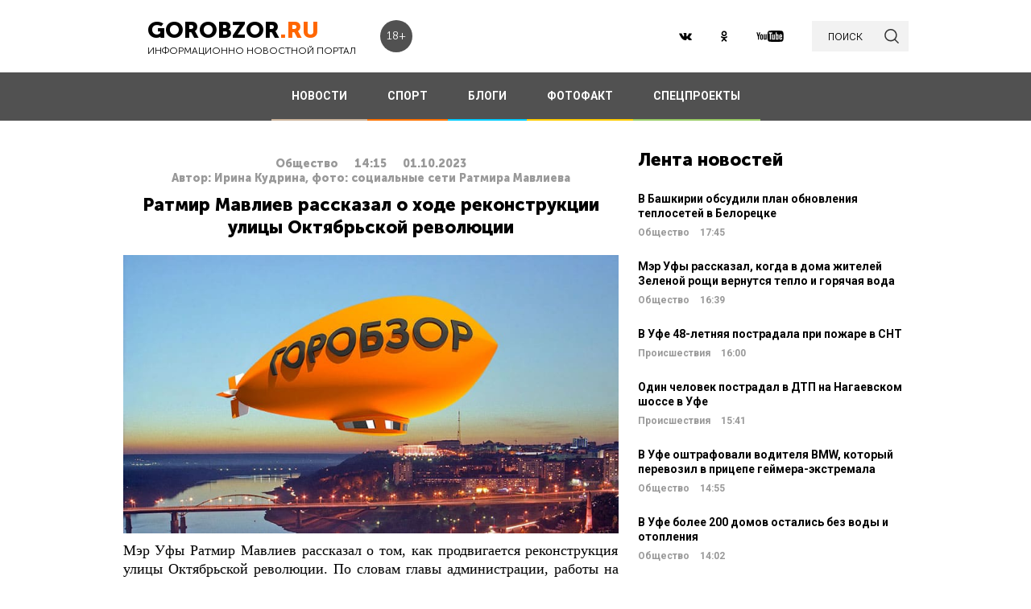

--- FILE ---
content_type: text/html; charset=UTF-8
request_url: https://gorobzor.ru/novosti/obschestvo/186575-ratmir-mavliev-rasskazal-o-hode-rekonstrukcii-ulicy-oktyabrskoy-revolyucii
body_size: 12769
content:
<!DOCTYPE html>
<html lang="ru-RU">
<head>






    <meta charset="UTF-8">
    <meta name="viewport" content="width=device-width, initial-scale=1">
    <meta name="viewport" content="width=device-width, initial-scale=1.0, maximum-scale=5.0">
    <meta name="yandex-verification" content="81f895f1150c3325"/>
    <link rel="icon" type="image/png" href="https://gorobzor.ru/images/xfavicon.png.pagespeed.ic.HXxD9uP7T8.webp"/>
    
    <title>Ратмир Мавлиев рассказал о ходе реконструкции улицы Октябрьской революции — Новости Уфы и Башкирии</title>
	<meta name="image_src" content="https://gorobzor.ru/images/news-no-photo.jpg">
<meta name="referrer" content="origin">
<meta name="rights" content="GOROBZOR.RU">
<meta name="geo.region" content="RU-UFA">
<meta name="og:site_name" content="GOROBZOR.RU">
<meta property="og:updated_time" content="2023-10-01 14:15">
<meta property="og:image:secure_url" content="https://gorobzor.ru/novosti/obschestvo/186575-ratmir-mavliev-rasskazal-o-hode-rekonstrukcii-ulicy-oktyabrskoy-revolyucii">
<meta property="og:locality" content="Уфа">
<meta property="og:country_name" content="Россия">
<meta property="article:published_time" content="2023-10-01T14:15:37+05:00">
<meta property="article:modified_time" content="2023-10-01T14:15:37+05:00">
<meta property="article:section" content="Общество">
<meta property="article:tag" content="">
<meta name="robots" content="follow, index">
<meta itemscope="" itemprop="mainEntityOfPage" itemtype="https://schema.org/WebPage" itemid="https://gorobzor.ru/novosti/obschestvo/186575-ratmir-mavliev-rasskazal-o-hode-rekonstrukcii-ulicy-oktyabrskoy-revolyucii">
<meta name="description" content="Работы ведутся без выходных и праздников.">
<meta property="og:description" content="Работы ведутся без выходных и праздников.">
<meta name="twitter:description" content="Работы ведутся без выходных и праздников.">
<meta name="title" content="Ратмир Мавлиев рассказал о ходе реконструкции улицы Октябрьской революции">
<meta property="fb:app_id" content="1194290054030690">
<meta property="og:title" content="Ратмир Мавлиев рассказал о ходе реконструкции улицы Октябрьской революции">
<meta property="og:type" content="article">
<meta property="og:url" content="https://gorobzor.ru/novosti/obschestvo/186575-ratmir-mavliev-rasskazal-o-hode-rekonstrukcii-ulicy-oktyabrskoy-revolyucii">
<meta property="og:image" content="https://gorobzor.ru/images/news-no-photo.jpg">
<meta property="og:image:url" content="https://gorobzor.ru/images/news-no-photo.jpg">
<meta property="og:image:width" content="810">
<meta property="og:image:height" content="456">
<meta name="twitter:card" content="summary">
<meta name="twitter:title" content="Ратмир Мавлиев рассказал о ходе реконструкции улицы Октябрьской революции">
<meta name="twitter:image:src" content="https://gorobzor.ru/images/news-no-photo.jpg">
<meta name="twitter:domain" content="https://gorobzor.ru">
<link href="/build/public-new/A.public.css,qv=0.4.pagespeed.cf.h1H1jPPaCC.css" rel="stylesheet">    
            <meta name="verify-admitad" content="7db9303169"/>
        <meta http-equiv="x-dns-prefetch-control" content="on">

    <link rel="preload" href="https://gorobzor.ru/build/public-new/fonts/MuseoSansCyrl700/MuseoSansCyrl700.woff2" as="font" type="font/woff2" crossorigin="anonymous">
    <link rel="preload" href="https://gorobzor.ru/build/public-new/fonts/MuseoSansCyrl300/MuseoSansCyrl300.woff2" as="font" type="font/woff2" crossorigin="anonymous">
    <link rel="preload" href="https://gorobzor.ru/build/public-new/fonts/MuseoSansCyrl900/MuseoSansCyrl900.woff2" as="font" type="font/woff2" crossorigin="anonymous">


   
    

    <meta name="csrf-param" content="_csrf">
    <meta name="csrf-token" content="8bB-rWluNb_nlGtZeA00ah7D_bmolPkTTCcciflCtI6k_j3YIgoN56XLPGkUZnI5ZpCtz9isskYvfkzmmDLe2w==">


    <script type="text/javascript">var app={site:'https://gorobzor.ru'};</script>

      
     <script src="https://widget.adplay.ru/fn/launch2285420.js" async charset="UTF-8"></script>
<script async src="https://jsn.24smi.net/smi.js"></script>
     
 </head>
<body>


        <div id="main-wrapper">
        <header id="main-header" class="c-main-header">
            <div class="c-main-header__content">
                <div class="c-main-header__item">
                    <a href="https://gorobzor.ru" class="c-logo-container">
                        <div class="c-logo-container__text">
                            <p class="c-logo-container__name">gorobzor<span class="c-logo-container__name-ru">.ru</span></p>
                            <p class="c-logo-container__slogan">информационно новостной портал</p>
                        </div>
                        <div class="c-logo-container__label">18+</div>
                    </a>
                </div>
                <div class="c-main-header__item">
                    <div class="c-main-header__c-weather c-weather">
                        <div class="c-weather__date">
                            <div class="c-weather__date-count">28</div>
                            <div class="c-weather__date-col">
                                <div class="c-weather__date-month">декабрь</div>
                                <div class="c-weather__date-day">воскресенье</div>
                            </div>
                        </div>
                        <div class="c-weather__header">
                            <div class="c-weather__city">Уфа</div>
                           <!-- <div class="c-weather__info">
                                <span>0º</span>
                                <img class="c-weather__info-icon" src="https://gorobzor.ru/images/ya-weather/ovc.svg" alt="0º">
                            </div>-->
                        </div>
                    </div>
                </div>
                <div class="c-main-header__item">
                    <div class="c-main-header__c-social c-social">
                        <a href="https://vk.ru/gorobzor" class="c-social__item" target="_blank" rel="nofollow noopenner"><img class="lazyload" data-src="https://gorobzor.ru/images/vk.svg" alt=""></a>
                        
                        <a href="https://www.ok.ru/ufagorobzor.ru" class="c-social__item" target="_blank" rel="nofollow noopenner"><img class="lazyload" data-src="https://gorobzor.ru/images/ok.svg" alt=""></a>
                     <!--	   <a href="https://www.instagram.com/gorobzor/?hl=ru" class="c-social__item" target="_blank" rel="nofollow"><img src="https://gorobzor.ru/images/i.svg" alt=""></a>-->
                        <a href="https://www.youtube.com/channel/UCZqDkmZ_j3k39I-geF3_m_w" class="c-social__item" target="_blank" rel="nofollow noopenner"><img class="lazyload" data-src="https://gorobzor.ru/images/yb.svg" alt=""></a>
                        
                    </div>
                    <a href="/search" class="c-search-button">
                        <div>поиск</div>
                        <img src="https://gorobzor.ru/images/search-loop.svg" alt="">
                    </a>
                </div>
            </div>
        </header>
        <div class="c-main-nav">
            <div class="c-main-nav__content">
                <div class="c-main-nav__mob">
                    <div class="c-main-nav__mob-item">
                        <div class="c-main-nav__mob-a js-mob-menu-open">
                            <img src="https://gorobzor.ru/images/hamburger.svg" alt="" class="c-main-nav__mob-img">
                        </div>
                                                    <a href="/" class="c-main-nav__back-arr">
                                <img src="https://gorobzor.ru/images/back-page-white.svg" alt="" class="c-main-nav__mob-img">
                            </a>
                                            </div>
                    <div class="c-main-nav__mob-item">
                        <a href="https://gorobzor.ru" class="c-main-nav__c-logo-container c-logo-container">
                            <div class="c-logo-container__text">
                                <p class="c-logo-container__name">gorobzor<span class="c-logo-container__name-ru">.ru</span></p>
                                <p class="c-logo-container__slogan">информационно новостной портал</p>
                            </div>
                        </a>
                    </div>
                    <div class="c-main-nav__mob-item">
                        <div class="c-main-nav__mob-label">
                            18+
                        </div>
                    </div>
                </div>
                <nav id="js-mob-menu" class="c-main-nav__menu">
                    <div class="c-main-nav__menu-arr js-mob-menu-close"></div>
                    <a href="/novosti" class="c-main-nav__menu-item c-main-nav__menu-item_type_news
                        ">
                        НОВОСТИ</a>
                    <a href="/novosti-sporta" class="c-main-nav__menu-item c-main-nav__menu-item_type_news
                        " style="border-bottom-color: #FF7300;">
                        СПОРТ</a>
                    
                    
                    <a href="/blogi" class="c-main-nav__menu-item c-main-nav__menu-item_type_blog
                        ">
                        БЛОГИ</a>
                    <a href="/fotofakt" class="c-main-nav__menu-item c-main-nav__menu-item_type_fotofact
                        ">
                        ФОТОФАКТ</a>
                    
                                        
	     


<a href="/specproekty" class="c-main-nav__menu-item c-main-nav__menu-item_type_gorref
                        ">
                        СПЕЦПРОЕКТЫ</a>
                   
                </nav>
            </div>
        </div>



		<main id="main-content">
            
            <link rel="amphtml" href="https://gorobzor.ru/amp/novosti/obschestvo/186575-ratmir-mavliev-rasskazal-o-hode-rekonstrukcii-ulicy-oktyabrskoy-revolyucii">

 <script type="application/ld+json" async>
            {
        "@context": "http://schema.org",
        "@type": "NewsArticle",
        "headline": "Ратмир Мавлиев рассказал о ходе реконструкции улицы Октябрьской революции",

        "datePublished": "2023-10-01T14:15:37+05:00",
        "dateModified":  "2023-10-01T14:15:37+05:00",
        "description": "Работы ведутся без выходных и праздников.",
        "mainEntityOfPage": "https://gorobzor.ru/novosti/obschestvo/186575-ratmir-mavliev-rasskazal-o-hode-rekonstrukcii-ulicy-oktyabrskoy-revolyucii",
        "author": {
          "@type": "Organization",
          "name": "GOROBZOR.RU"
        },
        "publisher": {
          "@type": "Organization",
          "name": "GOROBZOR.RU",
          "logo": {
            "@type": "ImageObject",
            "url": "https://gorobzor.ru/images/logoheader.jpg"
          }
        },
        "image": [
          "https://gorobzor.ru/images/news-no-photo.jpg"
        ]
      }
    </script>
        <style>.mgid_logo{display:none!important}</style>





<div class="c-layout-news">
    <div class="c-layout-news__content">
        <div class="c-layout-news__inner">
            <div class="c-layout-news__article">
				                <div id="js-page-content" class="c-page-content">
                    <article class="c-page-content__inner">
                        <div class="c-page-content__n-header" style="padding: 20px 0 0 0">
                            <p class="c-page-content__n-cat">Общество</p>
                            <time class="c-page-content__n-time" datetime="2023-10-01T14:15:37+05:00">
                                <span class="c-page-content__n-time-clock">14:15</span>
                                <span class="c-page-content__n-time-date">01.10.2023</span>
                            </time>
                            
                        </div>

                            <div class="c-page-content__n-header" style="padding: 0 0 10px 0">
            <p class="c-page-content__n-cat">Автор: Ирина Кудрина, фото: социальные сети Ратмира Мавлиева</p>
        </div>
                                <div class="c-page-content__content">
                            
                            <h1>Ратмир Мавлиев рассказал о ходе реконструкции улицы Октябрьской революции<span style="display: none;"> - новости Уфы и Башкирии</span></h1>
                                              <figure style="min-height:300px">
                                <img data-src="https://gorobzor.ru/images/xnews-no-photo.jpg.pagespeed.ic.5E_KFjrsG3.webp" class="lazyload" data-sizes="auto" alt="Ратмир Мавлиев рассказал о ходе реконструкции улицы Октябрьской революции" title="Ратмир Мавлиев рассказал о ходе реконструкции улицы Октябрьской революции"/>
                            </figure>                       

                            
<p style="text-align: justify;">Мэр Уфы Ратмир Мавлиев рассказал о том, как продвигается реконструкция улицы Октябрьской революции. По словам главы администрации, работы на объекте ведутся без выходных и праздников.</p>
<p style="text-align: justify;">На сегодняшний день на улице Октябрьской революции полностью переделали инженерные коммуникации. Асфальт дорожники уложили до Новомостовой. В ближайшее время завершится укладка верхнего слоя основания полотна из асфальтобетона, после – нижний слой. Как только с дорогой будет покончено, на участке запустят движение транзитного транспорта.</p>
<p><strong>Дорогие читатели! Приглашаем Вас присоединиться к обсуждению новости в наших группах в социальных сетях - </strong><a href="https://vk.com/gorobzor" target="_blank"><strong>ВК</strong></a><strong> и </strong><a href="https://ok.ru/ufagorobzor.ru" target="_blank"><strong>Одноклассники</strong></a></p>


                                                                                </div>
                    </article>
                    <div class="c-sp_10"></div>
                </div>

                <div class="sm-block">

                 


                    
                				
                        <!-- Composite Start
                     
                         Composite End -->

                                                
                	                    

                </div>
                <div class="sm-none">
                    <!--<div data-la-block="b2b61a4f-6450-479a-a694-11da683ddfe8"></div>-->


                        
                       

                </div>
				 <div class="sm">

					<!-------------------------->

					
					
					

<!-- Код вставки на место отображения виджета -->
<div class="smi24__informer smi24__auto" data-smi-blockid="31715"></div>
<div class="smi24__informer smi24__auto" data-smi-blockid="31716"></div>
<script>(window.smiq=window.smiq||[]).push({});</script>


													</div>
            </div>
            <div class="c-layout-news__social">
                <div class="c-layout-news__social-block">
                    <!-- Социальные кнопки -->
                </div>
            </div>
        </div>

        <div class="c-layout-news__other">
            <div class="c-sp_20"></div>
            
                            <div class="c-sp_20"></div>
                          
                        
                        <!--<div class="c-sp_15"></div>-->
                        <!--<div class="c-sp_20"></div>-->


			<div>
	            <section class="c-news-dop">
	                <div class="c-news-dop__header">
	                    <p class="c-h">
	                        Читайте также
	                    </p>
	                </div>
	                <div class="c-news-dop__content">
	                    <div class="c-news-n-cards js-ajax-load-wrapper" id="js-grid-news1" data-url="/news-new/get-also-news" data-categoryId="6">
	                            <article class="c-news-n-cards__c-news-n-card c-news-n-card" data-date="2023-10-01 13:25:13">
        <div class="c-news-n-card__container">
            <div class="c-news-n-card__content">
                <h3 class="c-news-n-card__h">В Уфе из торгового центра эвакуировали 2500 человек</h3>
                <div class="c-news-n-card__footer">
                                        <div class="c-news-n-card__cat">Общество</div>
                    <time class="c-news-n-card__date" datetime="2023-10-01T13:25:13+05:00">
                        <span class="c-news-n-card__date-time">13:25</span> 01.10.2023                    </time>
                </div>
            </div>
            <div role="img" aria-label="В Уфе из торгового центра эвакуировали 2500 человек" class="c-news-n-card__image">
                                <div class="c-news-n-card__image-inner" width="105" height="105">
                    <img data-src="https://gorobzor.ru/images/xnews-no-photo.jpg.pagespeed.ic.5E_KFjrsG3.webp" class="lazyload c-news-n-card__image-inner-in" alt="В Уфе из торгового центра эвакуировали 2500 человек" title="В Уфе из торгового центра эвакуировали 2500 человек">
                </div>
            </div>
        </div>
        <a href="/novosti/obschestvo/186574-v-ufe-iz-torgovogo-centra-evakuirovali-2500-chelovek" class="c-news-n-card__more" title="В Уфе из торгового центра эвакуировали 2500 человек">Читать далее</a>
    </article>
            <article class="c-news-n-cards__c-news-n-card c-news-n-card" data-date="2023-10-01 13:17:47">
        <div class="c-news-n-card__container">
            <div class="c-news-n-card__content">
                <h3 class="c-news-n-card__h">Стали известны подробности массового отравления студентов в уфимском колледже</h3>
                <div class="c-news-n-card__footer">
                                        <div class="c-news-n-card__cat">Общество</div>
                    <time class="c-news-n-card__date" datetime="2023-10-01T13:17:47+05:00">
                        <span class="c-news-n-card__date-time">13:17</span> 01.10.2023                    </time>
                </div>
            </div>
            <div role="img" aria-label="Стали известны подробности массового отравления студентов в уфимском колледже" class="c-news-n-card__image">
                                <div class="c-news-n-card__image-inner" width="105" height="105">
                    <img data-src="https://gorobzor.ru/images/xnews-no-photo.jpg.pagespeed.ic.5E_KFjrsG3.webp" class="lazyload c-news-n-card__image-inner-in" alt="Стали известны подробности массового отравления студентов в уфимском колледже" title="Стали известны подробности массового отравления студентов в уфимском колледже">
                </div>
            </div>
        </div>
        <a href="/novosti/obschestvo/186573-stali-izvestny-podrobnosti-massovogo-otravleniya-studentov-v-ufimskom-kolledzhe" class="c-news-n-card__more" title="Стали известны подробности массового отравления студентов в уфимском колледже">Читать далее</a>
    </article>
            <article class="c-news-n-cards__c-news-n-card c-news-n-card" data-date="2023-10-01 12:39:23">
        <div class="c-news-n-card__container">
            <div class="c-news-n-card__content">
                <h3 class="c-news-n-card__h">В Уфе на территории медучреждения произошла драка из-за долга</h3>
                <div class="c-news-n-card__footer">
                                        <div class="c-news-n-card__cat">Общество</div>
                    <time class="c-news-n-card__date" datetime="2023-10-01T12:39:23+05:00">
                        <span class="c-news-n-card__date-time">12:39</span> 01.10.2023                    </time>
                </div>
            </div>
            <div role="img" aria-label="В Уфе на территории медучреждения произошла драка из-за долга" class="c-news-n-card__image">
                                <div class="c-news-n-card__image-inner" width="105" height="105">
                    <img data-src="https://gorobzor.ru/images/xnews-no-photo.jpg.pagespeed.ic.5E_KFjrsG3.webp" class="lazyload c-news-n-card__image-inner-in" alt="В Уфе на территории медучреждения произошла драка из-за долга" title="В Уфе на территории медучреждения произошла драка из-за долга">
                </div>
            </div>
        </div>
        <a href="/novosti/obschestvo/186572-v-ufe-na-territorii-meduchrezhdeniya-proizoshla-draka-iz-za-dolga" class="c-news-n-card__more" title="В Уфе на территории медучреждения произошла драка из-за долга">Читать далее</a>
    </article>
            <article class="c-news-n-cards__c-news-n-card c-news-n-card" data-date="2023-10-01 11:16:48">
        <div class="c-news-n-card__container">
            <div class="c-news-n-card__content">
                <h3 class="c-news-n-card__h">Прокуратура заинтересовалась заболеванием студентов уфимского колледжа</h3>
                <div class="c-news-n-card__footer">
                                        <div class="c-news-n-card__cat">Общество</div>
                    <time class="c-news-n-card__date" datetime="2023-10-01T11:16:48+05:00">
                        <span class="c-news-n-card__date-time">11:16</span> 01.10.2023                    </time>
                </div>
            </div>
            <div role="img" aria-label="Прокуратура заинтересовалась заболеванием студентов уфимского колледжа" class="c-news-n-card__image">
                                <div class="c-news-n-card__image-inner" width="105" height="105">
                    <img data-src="https://gorobzor.ru/images/xnews-no-photo.jpg.pagespeed.ic.5E_KFjrsG3.webp" class="lazyload c-news-n-card__image-inner-in" alt="Прокуратура заинтересовалась заболеванием студентов уфимского колледжа" title="Прокуратура заинтересовалась заболеванием студентов уфимского колледжа">
                </div>
            </div>
        </div>
        <a href="/novosti/obschestvo/186567-prokuratura-zainteresovalas-zabolevaniem-studentov-ufimskogo-kolledzha" class="c-news-n-card__more" title="Прокуратура заинтересовалась заболеванием студентов уфимского колледжа">Читать далее</a>
    </article>
            <article class="c-news-n-cards__c-news-n-card c-news-n-card" data-date="2023-10-01 10:19:01">
        <div class="c-news-n-card__container">
            <div class="c-news-n-card__content">
                <h3 class="c-news-n-card__h">Радий Хабиров сообщил о строительстве колоннады на набережной Уфы в знак дружбы с Абхазией</h3>
                <div class="c-news-n-card__footer">
                                        <div class="c-news-n-card__cat">Общество</div>
                    <time class="c-news-n-card__date" datetime="2023-10-01T10:19:01+05:00">
                        <span class="c-news-n-card__date-time">10:19</span> 01.10.2023                    </time>
                </div>
            </div>
            <div role="img" aria-label="Радий Хабиров сообщил о строительстве колоннады на набережной Уфы в знак дружбы с Абхазией" class="c-news-n-card__image">
                                <div class="c-news-n-card__image-inner" width="105" height="105">
                    <img data-src="https://gorobzor.ru/images/xnews-no-photo.jpg.pagespeed.ic.5E_KFjrsG3.webp" class="lazyload c-news-n-card__image-inner-in" alt="Радий Хабиров сообщил о строительстве колоннады на набережной Уфы в знак дружбы с Абхазией" title="Радий Хабиров сообщил о строительстве колоннады на набережной Уфы в знак дружбы с Абхазией">
                </div>
            </div>
        </div>
        <a href="/novosti/obschestvo/186565-radiy-habirov-soobschil-o-stroitelstve-kolonnady-na-naberezhnoy-ufy-v-znak-druzhby-s-abhaziey" class="c-news-n-card__more" title="Радий Хабиров сообщил о строительстве колоннады на набережной Уфы в знак дружбы с Абхазией">Читать далее</a>
    </article>
            <article class="c-news-n-cards__c-news-n-card c-news-n-card" data-date="2023-10-01 08:00:00">
        <div class="c-news-n-card__container">
            <div class="c-news-n-card__content">
                <h3 class="c-news-n-card__h">Блогер из Башкирии родила четвертого ребенка при весе в 35 кг</h3>
                <div class="c-news-n-card__footer">
                                        <div class="c-news-n-card__cat">Общество</div>
                    <time class="c-news-n-card__date" datetime="2023-10-01T08:00:00+05:00">
                        <span class="c-news-n-card__date-time">08:00</span> 01.10.2023                    </time>
                </div>
            </div>
            <div role="img" aria-label="Блогер из Башкирии родила четвертого ребенка при весе в 35 кг" class="c-news-n-card__image">
                                <div class="c-news-n-card__image-inner" width="105" height="105">
                    <img data-src="https://gorobzor.ru/images/xnews-no-photo.jpg.pagespeed.ic.5E_KFjrsG3.webp" class="lazyload c-news-n-card__image-inner-in" alt="Блогер из Башкирии родила четвертого ребенка при весе в 35 кг" title="Блогер из Башкирии родила четвертого ребенка при весе в 35 кг">
                </div>
            </div>
        </div>
        <a href="/novosti/obschestvo/186562-bloger-iz-bashkirii-rodila-chetvertogo-rebenka-pri-vese-v-35-kg" class="c-news-n-card__more" title="Блогер из Башкирии родила четвертого ребенка при весе в 35 кг">Читать далее</a>
    </article>
            <article class="c-news-n-cards__c-news-n-card c-news-n-card" data-date="2023-09-30 18:00:32">
        <div class="c-news-n-card__container">
            <div class="c-news-n-card__content">
                <h3 class="c-news-n-card__h">Прокуратура Башкирии проводит проверку по аварии, где пострадали дети</h3>
                <div class="c-news-n-card__footer">
                                        <div class="c-news-n-card__cat">Общество</div>
                    <time class="c-news-n-card__date" datetime="2023-09-30T18:00:32+05:00">
                        <span class="c-news-n-card__date-time">18:00</span> 30.09.2023                    </time>
                </div>
            </div>
            <div role="img" aria-label="Прокуратура Башкирии проводит проверку по аварии, где пострадали дети" class="c-news-n-card__image">
                                <div class="c-news-n-card__image-inner" width="105" height="105">
                    <img data-src="https://gorobzor.ru/images/xnews-no-photo.jpg.pagespeed.ic.5E_KFjrsG3.webp" class="lazyload c-news-n-card__image-inner-in" alt="Прокуратура Башкирии проводит проверку по аварии, где пострадали дети" title="Прокуратура Башкирии проводит проверку по аварии, где пострадали дети">
                </div>
            </div>
        </div>
        <a href="/novosti/obschestvo/186561-prokuratura-bashkirii-provodit-proverku-po-avarii-gde-postradali-deti" class="c-news-n-card__more" title="Прокуратура Башкирии проводит проверку по аварии, где пострадали дети">Читать далее</a>
    </article>
            <article class="c-news-n-cards__c-news-n-card c-news-n-card" data-date="2023-09-30 17:53:34">
        <div class="c-news-n-card__container">
            <div class="c-news-n-card__content">
                <h3 class="c-news-n-card__h">В одном из колледжей Уфы зафиксировали заболевание студентов</h3>
                <div class="c-news-n-card__footer">
                                        <div class="c-news-n-card__cat">Общество</div>
                    <time class="c-news-n-card__date" datetime="2023-09-30T17:53:34+05:00">
                        <span class="c-news-n-card__date-time">17:53</span> 30.09.2023                    </time>
                </div>
            </div>
            <div role="img" aria-label="В одном из колледжей Уфы зафиксировали заболевание студентов" class="c-news-n-card__image">
                                <div class="c-news-n-card__image-inner" width="105" height="105">
                    <img data-src="https://gorobzor.ru/images/xnews-no-photo.jpg.pagespeed.ic.5E_KFjrsG3.webp" class="lazyload c-news-n-card__image-inner-in" alt="В одном из колледжей Уфы зафиксировали заболевание студентов" title="В одном из колледжей Уфы зафиксировали заболевание студентов">
                </div>
            </div>
        </div>
        <a href="/novosti/obschestvo/186560-v-odnom-iz-kolledzhey-ufy-zafiksirovali-zabolevanie-studentov" class="c-news-n-card__more" title="В одном из колледжей Уфы зафиксировали заболевание студентов">Читать далее</a>
    </article>
            <article class="c-news-n-cards__c-news-n-card c-news-n-card" data-date="2023-09-30 17:14:44">
        <div class="c-news-n-card__container">
            <div class="c-news-n-card__content">
                <h3 class="c-news-n-card__h">В Башкирии спасатели МЧС помогли пострадавшим в лобовом столкновении</h3>
                <div class="c-news-n-card__footer">
                                        <div class="c-news-n-card__cat">Общество</div>
                    <time class="c-news-n-card__date" datetime="2023-09-30T17:14:44+05:00">
                        <span class="c-news-n-card__date-time">17:14</span> 30.09.2023                    </time>
                </div>
            </div>
            <div role="img" aria-label="В Башкирии спасатели МЧС помогли пострадавшим в лобовом столкновении" class="c-news-n-card__image">
                                <div class="c-news-n-card__image-inner" width="105" height="105">
                    <img data-src="https://gorobzor.ru/images/xnews-no-photo.jpg.pagespeed.ic.5E_KFjrsG3.webp" class="lazyload c-news-n-card__image-inner-in" alt="В Башкирии спасатели МЧС помогли пострадавшим в лобовом столкновении" title="В Башкирии спасатели МЧС помогли пострадавшим в лобовом столкновении">
                </div>
            </div>
        </div>
        <a href="/novosti/obschestvo/186559-v-bashkirii-spasateli-mchs-pomogli-postradavshim-v-lobovom-stolknovenii" class="c-news-n-card__more" title="В Башкирии спасатели МЧС помогли пострадавшим в лобовом столкновении">Читать далее</a>
    </article>
            <article class="c-news-n-cards__c-news-n-card c-news-n-card" data-date="2023-09-30 17:00:41">
        <div class="c-news-n-card__container">
            <div class="c-news-n-card__content">
                <h3 class="c-news-n-card__h">Участница шоу «Голос. Уже не дети» Мария Мирова из Башкирии победила в этапе</h3>
                <div class="c-news-n-card__footer">
                                        <div class="c-news-n-card__cat">Общество</div>
                    <time class="c-news-n-card__date" datetime="2023-09-30T17:00:41+05:00">
                        <span class="c-news-n-card__date-time">17:00</span> 30.09.2023                    </time>
                </div>
            </div>
            <div role="img" aria-label="Участница шоу «Голос. Уже не дети» Мария Мирова из Башкирии победила в этапе" class="c-news-n-card__image">
                                <div class="c-news-n-card__image-inner" width="105" height="105">
                    <img data-src="https://gorobzor.ru/images/xnews-no-photo.jpg.pagespeed.ic.5E_KFjrsG3.webp" class="lazyload c-news-n-card__image-inner-in" alt="Участница шоу «Голос. Уже не дети» Мария Мирова из Башкирии победила в этапе" title="Участница шоу «Голос. Уже не дети» Мария Мирова из Башкирии победила в этапе">
                </div>
            </div>
        </div>
        <a href="/novosti/obschestvo/186558-uchastnica-shou-golos-uzhe-ne-deti-mariya-mirova-iz-bashkirii-pobedila-v-etape" class="c-news-n-card__more" title="Участница шоу «Голос. Уже не дети» Мария Мирова из Башкирии победила в этапе">Читать далее</a>
    </article>
            <article class="c-news-n-cards__c-news-n-card c-news-n-card" data-date="2023-09-30 15:37:51">
        <div class="c-news-n-card__container">
            <div class="c-news-n-card__content">
                <h3 class="c-news-n-card__h">В Уфе молодой мужчина сбил женщину на переходе</h3>
                <div class="c-news-n-card__footer">
                                        <div class="c-news-n-card__cat">Общество</div>
                    <time class="c-news-n-card__date" datetime="2023-09-30T15:37:51+05:00">
                        <span class="c-news-n-card__date-time">15:37</span> 30.09.2023                    </time>
                </div>
            </div>
            <div role="img" aria-label="В Уфе молодой мужчина сбил женщину на переходе" class="c-news-n-card__image">
                                <div class="c-news-n-card__image-inner" width="105" height="105">
                    <img data-src="https://gorobzor.ru/images/xnews-no-photo.jpg.pagespeed.ic.5E_KFjrsG3.webp" class="lazyload c-news-n-card__image-inner-in" alt="В Уфе молодой мужчина сбил женщину на переходе" title="В Уфе молодой мужчина сбил женщину на переходе">
                </div>
            </div>
        </div>
        <a href="/novosti/obschestvo/186557-v-ufe-molodoy-muzhchina-sbil-zhenschinu-na-perehode" class="c-news-n-card__more" title="В Уфе молодой мужчина сбил женщину на переходе">Читать далее</a>
    </article>
        	                        	                        	                    </div>
	                </div>
	            </section>
	            <div class="c-sp_20"></div>

	            <!--<div class="c-sp_20"></div>-->
	            <div id="js-preloader" class="c-preload is-loader h-hide"></div>
	            <div class="c-button-load-more js-load-more">Показать еще новости</div>
	            
	            <div class="c-sp_100"></div>
            </div>
        </div>
    </div>
    <div class="c-layout-news__sidebar">
                    <div class="c-news-sidebar">
            <div class="c-sp_10"></div>

    <h2 class="c-h _text-transform_none _size_large">
        Лента новостей
    </h2>

        
    	<a href="/novosti/obschestvo/212681-v-bashkirii-obsudili-plan-obnovleniya-teplosetey-v-belorecke" class="c-news-sidebar__c-news-aside c-news-aside" title="В Башкирии обсудили план обновления теплосетей в Белорецке">
            <h3 class="c-news-aside__header">В Башкирии обсудили план обновления теплосетей в Белорецке</h3>
            <span class="c-news-aside__category">Общество</span>
            <time class="c-news-aside__date" datetime="2025-12-27T17:45:51+05:00"><span class="c-news-aside__date-time">17:45</span> </time>
        </a>
                                                     
    	<a href="/novosti/obschestvo/212679-mer-ufy-rasskazal-kogda-v-doma-zhiteley-zelenoy-roschi-vernutsya-teplo-i-goryachaya-voda" class="c-news-sidebar__c-news-aside c-news-aside" title="Мэр Уфы рассказал, когда в дома жителей Зеленой рощи вернутся тепло и горячая вода">
            <h3 class="c-news-aside__header">Мэр Уфы рассказал, когда в дома жителей Зеленой рощи вернутся тепло и горячая вода</h3>
            <span class="c-news-aside__category">Общество</span>
            <time class="c-news-aside__date" datetime="2025-12-27T16:39:30+05:00"><span class="c-news-aside__date-time">16:39</span> </time>
        </a>
                                                     
    	<a href="/novosti/proisshestviya/212678-v-ufe-48-letnyaya-postradala-pri-pozhare-v-snt" class="c-news-sidebar__c-news-aside c-news-aside" title="В Уфе 48-летняя пострадала при пожаре в СНТ">
            <h3 class="c-news-aside__header">В Уфе 48-летняя пострадала при пожаре в СНТ</h3>
            <span class="c-news-aside__category">Происшествия</span>
            <time class="c-news-aside__date" datetime="2025-12-27T16:00:59+05:00"><span class="c-news-aside__date-time">16:00</span> </time>
        </a>
                                                     
    	<a href="/novosti/proisshestviya/212677-odin-chelovek-postradal-v-dtp-na-nagaevskom-shosse-v-ufe" class="c-news-sidebar__c-news-aside c-news-aside" title="Один человек пострадал в ДТП на Нагаевском шоссе в Уфе">
            <h3 class="c-news-aside__header">Один человек пострадал в ДТП на Нагаевском шоссе в Уфе</h3>
            <span class="c-news-aside__category">Происшествия</span>
            <time class="c-news-aside__date" datetime="2025-12-27T15:41:50+05:00"><span class="c-news-aside__date-time">15:41</span> </time>
        </a>
                                                     
    	<a href="/novosti/obschestvo/212676-v-ufe-oshtrafovali-voditelya-bmw-kotoryy-perevozil-v-pricepe-geymera-ekstremala" class="c-news-sidebar__c-news-aside c-news-aside" title="В Уфе оштрафовали водителя BMW, который перевозил в прицепе геймера-экстремала">
            <h3 class="c-news-aside__header">В Уфе оштрафовали водителя BMW, который перевозил в прицепе геймера-экстремала</h3>
            <span class="c-news-aside__category">Общество</span>
            <time class="c-news-aside__date" datetime="2025-12-27T14:55:06+05:00"><span class="c-news-aside__date-time">14:55</span> </time>
        </a>
                                                     
    	<a href="/novosti/obschestvo/212675-v-ufe-bolee-200-domov-ostalis-bez-vody-i-otopleniya" class="c-news-sidebar__c-news-aside c-news-aside" title="В Уфе более 200 домов остались без воды и отопления">
            <h3 class="c-news-aside__header">В Уфе более 200 домов остались без воды и отопления</h3>
            <span class="c-news-aside__category">Общество</span>
            <time class="c-news-aside__date" datetime="2025-12-27T14:02:08+05:00"><span class="c-news-aside__date-time">14:02</span> </time>
        </a>
                                                     
    	<a href="/novosti/obschestvo/212674-zhitelyam-bashkirii-rasskazali-o-sokraschennom-rabochem-dne-pered-novym-godom" class="c-news-sidebar__c-news-aside c-news-aside" title="Жителям Башкирии рассказали о сокращенном рабочем дне перед Новым годом">
            <h3 class="c-news-aside__header">Жителям Башкирии рассказали о сокращенном рабочем дне перед Новым годом</h3>
            <span class="c-news-aside__category">Общество</span>
            <time class="c-news-aside__date" datetime="2025-12-27T13:32:14+05:00"><span class="c-news-aside__date-time">13:32</span> </time>
        </a>
                                                     
    	<a href="/novosti/obschestvo/212673-v-ufe-snova-obnaruzhili-zagryaznenie-vozduha-himicheskimi-veschestvami" class="c-news-sidebar__c-news-aside c-news-aside" title="В Уфе снова обнаружили загрязнение воздуха химическими веществами">
            <h3 class="c-news-aside__header">В Уфе снова обнаружили загрязнение воздуха химическими веществами</h3>
            <span class="c-news-aside__category">Общество</span>
            <time class="c-news-aside__date" datetime="2025-12-27T12:47:13+05:00"><span class="c-news-aside__date-time">12:47</span> </time>
        </a>
                            		    
		 
                                       
    	<a href="/novosti/obschestvo/212671-v-bashkirii-zaderzhali-33-pyanyh-voditelya" class="c-news-sidebar__c-news-aside c-news-aside" title="В Башкирии задержали 33 пьяных водителя">
            <h3 class="c-news-aside__header">В Башкирии задержали 33 пьяных водителя</h3>
            <span class="c-news-aside__category">Общество</span>
            <time class="c-news-aside__date" datetime="2025-12-27T12:02:36+05:00"><span class="c-news-aside__date-time">12:02</span> </time>
        </a>
                                                     
    	<a href="/novosti/proisshestviya/212670-v-ufe-v-dtp-s-gruzovikom-postradal-nesovershennoletniy-passazhir" class="c-news-sidebar__c-news-aside c-news-aside" title="В Уфе в ДТП с грузовиком пострадал несовершеннолетний пассажир">
            <h3 class="c-news-aside__header">В Уфе в ДТП с грузовиком пострадал несовершеннолетний пассажир</h3>
            <span class="c-news-aside__category">Происшествия</span>
            <time class="c-news-aside__date" datetime="2025-12-27T11:02:20+05:00"><span class="c-news-aside__date-time">11:02</span> </time>
        </a>
                                                     
    	<a href="/novosti/obschestvo/212669-radiy-habirov-pozdravil-spasateley-bashkirii-s-professionalnym-prazdnikom" class="c-news-sidebar__c-news-aside c-news-aside" title="Радий Хабиров поздравил спасателей Башкирии с профессиональным праздником">
            <h3 class="c-news-aside__header">Радий Хабиров поздравил спасателей Башкирии с профессиональным праздником</h3>
            <span class="c-news-aside__category">Общество</span>
            <time class="c-news-aside__date" datetime="2025-12-27T10:08:07+05:00"><span class="c-news-aside__date-time">10:08</span> </time>
        </a>
                                                     
    	<a href="/novosti/obschestvo/212665-v-ufe-dva-dnya-budut-prohodit-selhozyarmarki" class="c-news-sidebar__c-news-aside c-news-aside" title="В Уфе два дня будут проходить сельхозярмарки">
            <h3 class="c-news-aside__header">В Уфе два дня будут проходить сельхозярмарки</h3>
            <span class="c-news-aside__category">Общество</span>
            <time class="c-news-aside__date" datetime="2025-12-27T08:00:00+05:00"><span class="c-news-aside__date-time">08:00</span> </time>
        </a>
                                    		    		    <div class="c-sp_10"></div>
                                     
    	<a href="/novosti/pogoda-v-ufe-i-bashkirii/212663-silnaya-metel-nakroet-bashkiriyu" class="c-news-sidebar__c-news-aside c-news-aside" title="Сильная метель накроет Башкирию">
            <h3 class="c-news-aside__header">Сильная метель накроет Башкирию</h3>
            <span class="c-news-aside__category">Погода</span>
            <time class="c-news-aside__date" datetime="2025-12-27T07:00:00+05:00"><span class="c-news-aside__date-time">07:00</span> </time>
        </a>
                                                     
    	<a href="/novosti/obschestvo/212668-v-ufe-startovali-massovye-proverki-voditeley" class="c-news-sidebar__c-news-aside c-news-aside" title="В Уфе стартовали массовые проверки водителей">
            <h3 class="c-news-aside__header">В Уфе стартовали массовые проверки водителей</h3>
            <span class="c-news-aside__category">Общество</span>
            <time class="c-news-aside__date" datetime="2025-12-26T20:42:10+05:00"><span class="c-news-aside__date-time">20:42</span> 26.12.2025</time>
        </a>
                                                     
    	<a href="/novosti/obschestvo/212667-v-ufe-otkroetsya-kilometrovyy-katok" class="c-news-sidebar__c-news-aside c-news-aside" title="В Уфе откроется километровый каток ">
            <h3 class="c-news-aside__header">В Уфе откроется километровый каток </h3>
            <span class="c-news-aside__category">Общество</span>
            <time class="c-news-aside__date" datetime="2025-12-26T19:39:25+05:00"><span class="c-news-aside__date-time">19:39</span> 26.12.2025</time>
        </a>
                                                     
    	<a href="/novosti/obschestvo/212659-v-bashkirii-otremontirovali-bolee-75-km-dorog-k-turisticheskim-obektam" class="c-news-sidebar__c-news-aside c-news-aside" title="В Башкирии отремонтировали более 75 км дорог к туристическим объектам">
            <h3 class="c-news-aside__header">В Башкирии отремонтировали более 75 км дорог к туристическим объектам</h3>
            <span class="c-news-aside__category">Общество</span>
            <time class="c-news-aside__date" datetime="2025-12-26T19:00:00+05:00"><span class="c-news-aside__date-time">19:00</span> 26.12.2025</time>
        </a>
                                           		    		    <div class="c-sp_10"></div>
                             
    	<a href="/novosti/obschestvo/212666-opasnyy-uchastok-trassy-otremontirovali-v-bashkirii" class="c-news-sidebar__c-news-aside c-news-aside" title="Опасный участок трассы отремонтировали в Башкирии">
            <h3 class="c-news-aside__header">Опасный участок трассы отремонтировали в Башкирии</h3>
            <span class="c-news-aside__category">Общество</span>
            <time class="c-news-aside__date" datetime="2025-12-26T18:50:18+05:00"><span class="c-news-aside__date-time">18:50</span> 26.12.2025</time>
        </a>
                                                     
    	<a href="/novosti/obschestvo/212664-v-ufe-obrazovalis-devyatiballnye-probki" class="c-news-sidebar__c-news-aside c-news-aside" title="В Уфе образовались девятибалльные пробки">
            <h3 class="c-news-aside__header">В Уфе образовались девятибалльные пробки</h3>
            <span class="c-news-aside__category">Общество</span>
            <time class="c-news-aside__date" datetime="2025-12-26T17:33:29+05:00"><span class="c-news-aside__date-time">17:33</span> 26.12.2025</time>
        </a>
                                                     
    	<a href="/novosti/obschestvo/212662-v-ufe-na-devyat-chasov-perekroyut-prospekt-salavata-yulaeva" class="c-news-sidebar__c-news-aside c-news-aside" title="В Уфе на девять часов перекроют проспект Салавата Юлаева">
            <h3 class="c-news-aside__header">В Уфе на девять часов перекроют проспект Салавата Юлаева</h3>
            <span class="c-news-aside__category">Общество</span>
            <time class="c-news-aside__date" datetime="2025-12-26T17:08:03+05:00"><span class="c-news-aside__date-time">17:08</span> 26.12.2025</time>
        </a>
                                                     
    	<a href="/novosti/obschestvo/212661-v-zone-svo-pogib-42-letniy-boec-iz-bashkirii" class="c-news-sidebar__c-news-aside c-news-aside" title="В зоне СВО погиб 42-летний боец из Башкирии">
            <h3 class="c-news-aside__header">В зоне СВО погиб 42-летний боец из Башкирии</h3>
            <span class="c-news-aside__category">Общество</span>
            <time class="c-news-aside__date" datetime="2025-12-26T16:43:57+05:00"><span class="c-news-aside__date-time">16:43</span> 26.12.2025</time>
        </a>
                                                             
    	<a href="/novosti/obschestvo/212660-stalo-izvestno-kak-budet-rabotat-obschestvennyy-transport-v-novogodnie-prazdniki-v-bashkirii" class="c-news-sidebar__c-news-aside c-news-aside" title="Стало известно, как будет работать общественный транспорт в новогодние праздники в Башкирии">
            <h3 class="c-news-aside__header">Стало известно, как будет работать общественный транспорт в новогодние праздники в Башкирии</h3>
            <span class="c-news-aside__category">Общество</span>
            <time class="c-news-aside__date" datetime="2025-12-26T16:03:24+05:00"><span class="c-news-aside__date-time">16:03</span> 26.12.2025</time>
        </a>
                                                     
    	<a href="/novosti/obschestvo/212658-v-prirodnom-parke-kandry-kul-podveli-itogi-ekologicheskoy-akcii-pokormite-ptic-zimoy" class="c-news-sidebar__c-news-aside c-news-aside" title="В природном парке «Кандры-куль» подвели итоги экологической акции «Покормите птиц зимой»">
            <h3 class="c-news-aside__header">В природном парке «Кандры-куль» подвели итоги экологической акции «Покормите птиц зимой»</h3>
            <span class="c-news-aside__category">Общество</span>
            <time class="c-news-aside__date" datetime="2025-12-26T15:59:39+05:00"><span class="c-news-aside__date-time">15:59</span> 26.12.2025</time>
        </a>
                                                     
    	<a href="/novosti/obschestvo/212657-v-bashkirii-muzhchina-lishilsya-bolee-114-tysyach-rubley-ustanoviv-prilozhenie" class="c-news-sidebar__c-news-aside c-news-aside" title="В Башкирии мужчина лишился более 114 тысяч рублей, установив приложение">
            <h3 class="c-news-aside__header">В Башкирии мужчина лишился более 114 тысяч рублей, установив приложение</h3>
            <span class="c-news-aside__category">Общество</span>
            <time class="c-news-aside__date" datetime="2025-12-26T15:32:00+05:00"><span class="c-news-aside__date-time">15:32</span> 26.12.2025</time>
        </a>
                                                     
    	<a href="/novosti/obschestvo/212656-ot-razgovora-s-glavoy-respubliki-do-rekordnogo-sada-istoriya-proekta-bashkirskaya-yagoda" class="c-news-sidebar__c-news-aside c-news-aside" title="От разговора с главой республики до рекордного сада: история проекта «Башкирская ягода»">
            <h3 class="c-news-aside__header">От разговора с главой республики до рекордного сада: история проекта «Башкирская ягода»</h3>
            <span class="c-news-aside__category">Общество</span>
            <time class="c-news-aside__date" datetime="2025-12-26T15:21:29+05:00"><span class="c-news-aside__date-time">15:21</span> 26.12.2025</time>
        </a>
                                                     
    	<a href="/novosti/obschestvo/212655-poezdka-domoy-stala-roskoshyu-skolko-stoit-dobratsya-do-bashkirii-na-novyy-god" class="c-news-sidebar__c-news-aside c-news-aside" title="Поездка домой стала роскошью: сколько стоит добраться до Башкирии на Новый год">
            <h3 class="c-news-aside__header">Поездка домой стала роскошью: сколько стоит добраться до Башкирии на Новый год</h3>
            <span class="c-news-aside__category">Общество</span>
            <time class="c-news-aside__date" datetime="2025-12-26T15:17:56+05:00"><span class="c-news-aside__date-time">15:17</span> 26.12.2025</time>
        </a>
                                                     
    	<a href="/novosti/obschestvo/212654-zhiteli-bashkirii-zhaluyutsya-na-sboy-v-rabote-telegram" class="c-news-sidebar__c-news-aside c-news-aside" title="Жители Башкирии жалуются на сбой в работе Telegram">
            <h3 class="c-news-aside__header">Жители Башкирии жалуются на сбой в работе Telegram</h3>
            <span class="c-news-aside__category">Общество</span>
            <time class="c-news-aside__date" datetime="2025-12-26T15:03:08+05:00"><span class="c-news-aside__date-time">15:03</span> 26.12.2025</time>
        </a>
                                                     
    	<a href="/novosti/pogoda-v-ufe-i-bashkirii/212653-zhiteley-bashkirii-predupredili-o-silnoy-meteli" class="c-news-sidebar__c-news-aside c-news-aside" title="Жителей Башкирии предупредили о сильной метели">
            <h3 class="c-news-aside__header">Жителей Башкирии предупредили о сильной метели</h3>
            <span class="c-news-aside__category">Погода</span>
            <time class="c-news-aside__date" datetime="2025-12-26T14:33:40+05:00"><span class="c-news-aside__date-time">14:33</span> 26.12.2025</time>
        </a>
                                                     
    	<a href="/novosti/obschestvo/212652-v-bashkirii-propal-65-letniy-muzhchina" class="c-news-sidebar__c-news-aside c-news-aside" title="В Башкирии пропал 65-летний мужчина">
            <h3 class="c-news-aside__header">В Башкирии пропал 65-летний мужчина</h3>
            <span class="c-news-aside__category">Общество</span>
            <time class="c-news-aside__date" datetime="2025-12-26T14:15:00+05:00"><span class="c-news-aside__date-time">14:15</span> 26.12.2025</time>
        </a>
                                                     
    	<a href="/novosti/obschestvo/212651-v-ufe-shkolnik-perevel-moshennikam-dengi-roditeley" class="c-news-sidebar__c-news-aside c-news-aside" title="В Уфе школьник перевел мошенникам 2,5 млн рублей">
            <h3 class="c-news-aside__header">В Уфе школьник перевел мошенникам 2,5 млн рублей</h3>
            <span class="c-news-aside__category">Общество</span>
            <time class="c-news-aside__date" datetime="2025-12-26T13:14:16+05:00"><span class="c-news-aside__date-time">13:14</span> 26.12.2025</time>
        </a>
                                                     
    	<a href="/novosti/obschestvo/212650-podrostka-iz-bashkirii-arestovali-po-delu-o-terrorizme" class="c-news-sidebar__c-news-aside c-news-aside" title="Подростка из Башкирии арестовали по делу о терроризме">
            <h3 class="c-news-aside__header">Подростка из Башкирии арестовали по делу о терроризме</h3>
            <span class="c-news-aside__category">Общество</span>
            <time class="c-news-aside__date" datetime="2025-12-26T12:07:44+05:00"><span class="c-news-aside__date-time">12:07</span> 26.12.2025</time>
        </a>
                                                     
    	<a href="/novosti/obschestvo/212631-gde-v-ufe-mozhno-rasti-stroit-i-zarabatyvat-po-nastoyaschemu" class="c-news-sidebar__c-news-aside c-news-aside" title="Где в Уфе можно расти, строить и зарабатывать по-настоящему?">
            <h3 class="c-news-aside__header">Где в Уфе можно расти, строить и зарабатывать по-настоящему?<span style="color: #bbbbbb;font-weight: 100;padding-left: 5px;">Партнерский материал</span></h3>
            <span class="c-news-aside__category">Общество</span>
            <time class="c-news-aside__date" datetime="2025-12-26T12:00:00+05:00"><span class="c-news-aside__date-time">12:00</span> 26.12.2025</time>
        </a>
                                                     
    	<a href="/novosti/obschestvo/212648-v-bashkirii-zaderzhali-22-letnyuyu-devushku-s-narkotikami" class="c-news-sidebar__c-news-aside c-news-aside" title="В Башкирии задержали 22-летнюю девушку с наркотиками">
            <h3 class="c-news-aside__header">В Башкирии задержали 22-летнюю девушку с наркотиками</h3>
            <span class="c-news-aside__category">Общество</span>
            <time class="c-news-aside__date" datetime="2025-12-26T11:59:18+05:00"><span class="c-news-aside__date-time">11:59</span> 26.12.2025</time>
        </a>
                                                     
    	<a href="/novosti/proisshestviya/212647-v-bashkirii-uzhestochili-nakazanie-muzhchine-udarivshemu-znakomogo-nozhom" class="c-news-sidebar__c-news-aside c-news-aside" title="В Башкирии ужесточили наказание мужчине, ударившему знакомого ножом">
            <h3 class="c-news-aside__header">В Башкирии ужесточили наказание мужчине, ударившему знакомого ножом</h3>
            <span class="c-news-aside__category">Происшествия</span>
            <time class="c-news-aside__date" datetime="2025-12-26T11:13:04+05:00"><span class="c-news-aside__date-time">11:13</span> 26.12.2025</time>
        </a>
                                                     
    	<a href="/novosti/obschestvo/212646-reysy-iz-ufy-v-moskvu-massovo-zaderzhali-iz-za-snegopada" class="c-news-sidebar__c-news-aside c-news-aside" title="Рейсы из Уфы в Москву массово задержали из-за снегопада">
            <h3 class="c-news-aside__header">Рейсы из Уфы в Москву массово задержали из-за снегопада</h3>
            <span class="c-news-aside__category">Общество</span>
            <time class="c-news-aside__date" datetime="2025-12-26T11:07:59+05:00"><span class="c-news-aside__date-time">11:07</span> 26.12.2025</time>
        </a>
                                                     
    	<a href="/novosti/obschestvo/212645-v-bashkirii-podrostok-oformil-zaem-na-drugogo-cheloveka" class="c-news-sidebar__c-news-aside c-news-aside" title="В Башкирии подросток оформил заем на другого человека">
            <h3 class="c-news-aside__header">В Башкирии подросток оформил заем на другого человека</h3>
            <span class="c-news-aside__category">Общество</span>
            <time class="c-news-aside__date" datetime="2025-12-26T10:53:51+05:00"><span class="c-news-aside__date-time">10:53</span> 26.12.2025</time>
        </a>
                                                     
    	<a href="/novosti/proisshestviya/212644-v-ufe-pomoschnik-burilschika-poluchil-tyazheluyu-travmu-na-rabote" class="c-news-sidebar__c-news-aside c-news-aside" title="В Уфе помощник бурильщика получил тяжелую травму на работе">
            <h3 class="c-news-aside__header">В Уфе помощник бурильщика получил тяжелую травму на работе</h3>
            <span class="c-news-aside__category">Происшествия</span>
            <time class="c-news-aside__date" datetime="2025-12-26T10:25:36+05:00"><span class="c-news-aside__date-time">10:25</span> 26.12.2025</time>
        </a>
                                                     
    	<a href="/novosti/obschestvo/212643-v-bashkirii-v-novogodnie-prazdniki-ogranichat-prodazhu-alkogolya" class="c-news-sidebar__c-news-aside c-news-aside" title="В Башкирии в новогодние праздники ограничат продажу алкоголя">
            <h3 class="c-news-aside__header">В Башкирии в новогодние праздники ограничат продажу алкоголя</h3>
            <span class="c-news-aside__category">Общество</span>
            <time class="c-news-aside__date" datetime="2025-12-26T10:13:58+05:00"><span class="c-news-aside__date-time">10:13</span> 26.12.2025</time>
        </a>
                                                     
    	<a href="/novosti/proisshestviya/212642-v-bashkirii-pri-stolknovenii-gruzovikov-pogib-muzhchina" class="c-news-sidebar__c-news-aside c-news-aside" title="В Башкирии при столкновении грузовиков погиб мужчина">
            <h3 class="c-news-aside__header">В Башкирии при столкновении грузовиков погиб мужчина</h3>
            <span class="c-news-aside__category">Происшествия</span>
            <time class="c-news-aside__date" datetime="2025-12-26T09:17:48+05:00"><span class="c-news-aside__date-time">09:17</span> 26.12.2025</time>
        </a>
                                                     
    	<a href="/novosti/obschestvo/212641-v-bashkirii-startovalo-meropriyatie-trezvyy-voditel" class="c-news-sidebar__c-news-aside c-news-aside" title="В Башкирии стартовало мероприятие «Трезвый водитель»">
            <h3 class="c-news-aside__header">В Башкирии стартовало мероприятие «Трезвый водитель»</h3>
            <span class="c-news-aside__category">Общество</span>
            <time class="c-news-aside__date" datetime="2025-12-26T09:05:37+05:00"><span class="c-news-aside__date-time">09:05</span> 26.12.2025</time>
        </a>
                                                     
    	<a href="/novosti/obschestvo/212629-v-ufe-osudyat-sotrudnika-mchs-obvinyaemogo-v-moshennichestve" class="c-news-sidebar__c-news-aside c-news-aside" title="В Уфе осудят сотрудника МЧС, обвиняемого в мошенничестве">
            <h3 class="c-news-aside__header">В Уфе осудят сотрудника МЧС, обвиняемого в мошенничестве</h3>
            <span class="c-news-aside__category">Общество</span>
            <time class="c-news-aside__date" datetime="2025-12-26T08:00:00+05:00"><span class="c-news-aside__date-time">08:00</span> 26.12.2025</time>
        </a>
                                                     
    	<a href="/novosti/pogoda-v-ufe-i-bashkirii/212633-v-bashkiriyu-pridet-poteplenie" class="c-news-sidebar__c-news-aside c-news-aside" title="В Башкирию придет потепление">
            <h3 class="c-news-aside__header">В Башкирию придет потепление</h3>
            <span class="c-news-aside__category">Погода</span>
            <time class="c-news-aside__date" datetime="2025-12-26T07:00:00+05:00"><span class="c-news-aside__date-time">07:00</span> 26.12.2025</time>
        </a>
                                                     
    	<a href="/novosti/obschestvo/212637-zhiteli-bashkirii-smogut-uvidet-saturn" class="c-news-sidebar__c-news-aside c-news-aside" title="Жители Башкирии смогут увидеть Сатурн">
            <h3 class="c-news-aside__header">Жители Башкирии смогут увидеть Сатурн</h3>
            <span class="c-news-aside__category">Общество</span>
            <time class="c-news-aside__date" datetime="2025-12-25T20:43:12+05:00"><span class="c-news-aside__date-time">20:43</span> 25.12.2025</time>
        </a>
                                                     </div>
            </div>
</div>
		</main>
    </div>
            <div class="c-sp_30"></div>
        <footer class="c-footer" id="main-footer">
        <div class="c-footer__inner">
            <div class="c-footer__row">
                <div class="c-footer__item">
                    <a href="/" class="c-footer__logo">
                        <div>
                            <div class="c-footer__logo-header">GOROBZOR.RU</div>
                            <div>Информационно - новостной портал</div>
                        </div>
                    </a>
                </div>
                <div class="c-footer__item">
                    <!--<p class="c-footer__p">Меню</p>-->
                    <ul class="c-footer__list">
                        <li class="c-footer__p"><a href="/novosti" class="c-footer__a">Новости</a></li>
                        <li class="c-footer__p"><a href="/novosti-sporta" class="c-footer__a">Спорт</a></li>
        
                        <li class="c-footer__p"><a href="/blogi" class="c-footer__a">Блоги</a></li>
                        <li class="c-footer__p"><a href="/fotofakt" class="c-footer__a">Фотофакт</a></li>
                 <!--<li class="c-footer__p"><a href="/stories" class="c-footer__a">Сюжеты</a></li>-->
                        <!--<li class="c-footer__p"><a href="" class="c-footer__a">Горсправка</a></li>-->
                        <li class="c-footer__p"><a href="/specproekty" class="c-footer__a">Спецпроекты</a></li>
                    </ul>
                </div>
                <div class="c-footer__item">
                    <!--<p class="c-footer__p">О проекте</p>-->
                    <ul class="c-footer__list">
                        <li class="c-footer__p"><a href="/o-proekte" class="c-footer__a">О проекте</a></li>
                        <li class="c-footer__p"><a href="/policy" class="c-footer__a">Политика конфиденциальности</a></li>
                        <!--<li class="c-footer__p"><a href="/reklama" class="c-footer__a">Реклама на сайте</a></li>-->
                        <li class="c-footer__p"><a href="/kontakti" class="c-footer__a">Контакты редакции</a></li>
                        <li class="c-footer__p"><a href="/usage" class="c-footer__a">Использование материалов сайта</a></li>
                        <!--<li class="c-footer__p"><a rel="noopenner nofollow" href="https://gorobzor.ru/6d2cd9fe-7803-4dd8-9afb-df8ba4e5b056.pdf" target="_blank" class="c-footer__a">Рекламодателям</a></li>-->
                    </ul>
                </div>
                               <div class="c-footer__item" id="yadro_item">
                    <!--LiveInternet logo-->
                    <a style="float:right; margin-top:5px" rel="nofollow,noopenner" href="//www.liveinternet.ru/click" target="_blank">
                        <img src="//counter.yadro.ru/logo?50.6" title="LiveInternet" alt="" border="0" width="31" height="31"/></a><!--/LiveInternet-->
                    <!--LiveInternet counter-->
                    <script defer type="text/javascript">var img=document.createElement("img");img.width=1;img.height=1;img.src="//counter.yadro.ru/hit?r"+escape(document.referrer)+((typeof(screen)=="undefined")?"":";s"+screen.width+"*"+screen.height+"*"+(screen.colorDepth?screen.colorDepth:screen.pixelDepth))+";u"+escape(document.URL)+";"+Math.random();document.getElementById('yadro_item').appendChild(img);</script><!--/LiveInternet-->
                 
                </div>
                                <div class="c-footer__social">
                    <div class="c-footer__top-button js-top-top">
                        <div>наверх</div>
                        <img src="https://gorobzor.ru/images/button-top-arr-top.svg" alt="">
                    </div>
                    <div class="c-footer__c-social c-social">
                        <a href="https://vk.ru/gorobzor" class="c-social__item" rel="nofollow,noopenner" target="_blank"><img class="lazyload" data-src="https://gorobzor.ru/images/vk-white.svg" alt=""></a>
                        
                        <a href="https://www.ok.ru/ufagorobzor.ru" class="c-social__item" rel="nofollow,noopenner" target="_blank"><img class="lazyload" data-src="https://gorobzor.ru/images/ok-white.svg" alt=""></a>
                        <a href="https://www.youtube.com/channel/UCZqDkmZ_j3k39I-geF3_m_w" class="c-social__item" target="_blank" rel="nofollow noopenner"><img class="lazyload" data-src="https://gorobzor.ru/images/yb-white.svg" alt=""></a>

                      
                       
                    </div>
                </div>
            </div>
            <div class="c-footer__row">
                <small class="c-footer__small">Gorobzor.ru - информационный портал о главных событиях в Уфе и Башкирии</small>
            </div>
        </div>
    </footer>

   
    <script src="/assets/23580071/jquery.min.js.pagespeed.jm.Y8jX7FH_5H.js"></script>
<script src="/assets/e2604307/yii.js.pagespeed.jm.8ABBSb-TwC.js"></script>
<script src="https://gorobzor.ru/src/js/jquery.maskedinput.js+jquery.dotdotdot.min.js+jquery.maskedinput.min.js+datepicker.min.js+masonry.pkgd.min.js.pagespeed.jc.JggE22asMr.js"></script><script>eval(mod_pagespeed_LO0hpHehqS);</script>
<script>eval(mod_pagespeed_wHj0SMtneX);</script>
<script>eval(mod_pagespeed_Pb8hJyequm);</script>
<script>eval(mod_pagespeed_V6EczUWrIa);</script>
<script>eval(mod_pagespeed_ZlT67qj3BN);</script>
<script src="https://gorobzor.ru/src/js/moment.min.js.pagespeed.jm.NY0qnQdS94.js"></script>
<script src="/build/public-new/public.js,qv=0.2.pagespeed.ce.xjy9wxHGfF.js"></script>
 	<script>(function(){var loadedTLAnalytics=false,timerId;if(navigator.userAgent.indexOf('YandexMetrika')>-1){loadTLAnalytics();}else{window.addEventListener('scroll',loadTLAnalytics,{passive:true});window.addEventListener('touchstart',loadTLAnalytics,{passive:true});document.addEventListener('mouseenter',loadTLAnalytics,{passive:true});document.addEventListener('click',loadTLAnalytics,{passive:true});document.addEventListener('DOMContentLoaded',loadFallback,{passive:true});}function loadFallback(){timerId=setTimeout(loadTLAnalytics,15000);}function loadTLAnalytics(e){if(e&&e.type){console.log(e.type);}else{console.log('DOMContentLoaded');}if(loadedTLAnalytics){return;}setTimeout(function(){var analyticsId="UA-109066559-1";var a=document.createElement("script");function e(){dataLayer.push(arguments);}(a.src="https://www.googletagmanager.com/gtag/js?id="+analyticsId),(a.async=!0),document.getElementsByTagName("head")[0].appendChild(a),(window.dataLayer=window.dataLayer||[]),e("js",new Date()),e("config",analyticsId),console.log("gtag start");var liId="licnt601C",mya=document.createElement("a");mya.href="//www.liveinternet.ru/click",mya.target="_blank";var myimg=document.createElement("img");myimg.id=liId,myimg.width="31",myimg.height="31",myimg.style="border:0",myimg.title="LiveInternet",myimg.src="[data-uri]",myimg.alt="";var mydiv=document.createElement("div");mydiv.style="display:none",mydiv.id="div_"+liId,mydiv.appendChild(mya),mya.appendChild(myimg),document.getElementsByTagName("body")[0].appendChild(mydiv),function(e,t){e.getElementById(liId).src="https://counter.yadro.ru/hit?t38.1;r"+escape(e.referrer)+(void 0===t?"":";s"+t.width+"*"+t.height+"*"+(t.colorDepth?t.colorDepth:t.pixelDepth))+";u"+escape(e.URL)+";h"+escape(e.title.substring(0,150))+";"+Math.random()}(document,screen),console.log("liru start");var metricaId=84088;(function(m,e,t,r,i,k,a){m[i]=m[i]||function(){(m[i].a=m[i].a||[]).push(arguments)};m[i].l=1*new Date();k=e.createElement(t),a=e.getElementsByTagName(t)[0],k.async=1,k.src=r,a.parentNode.insertBefore(k,a)})(window,document,"script","https://mc.yandex.ru/metrika/tag.js","ym");ym(metricaId,"init",{clickmap:true,trackLinks:true,accurateTrackBounce:true,webvisor:true,triggerEvent:true});console.log("ym start");},100);loadedTLAnalytics=true;clearTimeout(timerId);window.removeEventListener('scroll',loadTLAnalytics,{passive:true});window.removeEventListener('touchstart',loadTLAnalytics,{passive:true});document.removeEventListener('mouseenter',loadTLAnalytics);document.removeEventListener('click',loadTLAnalytics);document.removeEventListener('DOMContentLoaded',loadFallback);}})()</script>



	  <script async src="https://gorobzor.ru/build/plugins/lazysizes.min.js.pagespeed.jm.x1IiqDdGLB.js"></script>
       
	

</body>
</html>


--- FILE ---
content_type: image/svg+xml
request_url: https://gorobzor.ru/images/search-loop.svg
body_size: 567
content:
<?xml version="1.0" encoding="UTF-8"?>
<!DOCTYPE svg PUBLIC "-//W3C//DTD SVG 1.1//EN" "http://www.w3.org/Graphics/SVG/1.1/DTD/svg11.dtd">
<!-- Creator: CorelDRAW X6 -->
<svg xmlns="http://www.w3.org/2000/svg" xml:space="preserve" width="18px" height="18px" version="1.1" style="shape-rendering:geometricPrecision; text-rendering:geometricPrecision; image-rendering:optimizeQuality; fill-rule:evenodd; clip-rule:evenodd"
viewBox="0 0 9679 9842"
 xmlns:xlink="http://www.w3.org/1999/xlink">
 <defs>
  <style type="text/css">
   <![CDATA[
    .fil0 {fill:#333333;fill-rule:nonzero}
   ]]>
  </style>
 </defs>
 <g id="Layer_x0020_1">
  <metadata id="CorelCorpID_0Corel-Layer"/>
  <path class="fil0" d="M4223 847c-1860,0 -3375,1515 -3376,3377 1,1861 1514,3375 3375,3375 1862,0 3377,-1514 3377,-3376 -1,-1862 -1515,-3376 -3376,-3376zm5032 8995c-109,0 -217,-41 -300,-124l-2153 -2153c-714,552 -1609,881 -2580,881 -2328,0 -4222,-1894 -4222,-4222 1,-2329 1895,-4224 4223,-4225 2328,0 4222,1894 4224,4224 0,1054 -388,2019 -1029,2759l2137 2137c165,165 165,433 0,599 -83,83 -191,124 -300,124z"/>
 </g>
</svg>


--- FILE ---
content_type: application/javascript
request_url: https://gorobzor.ru/build/public-new/public.js,qv=0.2.pagespeed.ce.xjy9wxHGfF.js
body_size: 12447
content:
"use strict";function _classCallCheck(instance,Constructor){if(!(instance instanceof Constructor))throw new TypeError("Cannot call a class as a function")}function getUrlVars(){var vars={};window.location.href.replace(/[?&]+([^=&]+)=([^&]*)/gi,function(m,key,value){vars[key]=value});return vars}function findIndex(array,value){for(var i=0;i<array.length;i++)if(array[i]===value)return i;return-1}function formValidate(form,name,message,func){function outputErrorMsg(form,val,button,msg){form.addClass("form_error"),inputInvalidVal=val.val(),val.addClass("error_bg"),val.val(msg),button.attr("disabled","disabled")}function removeErrorMsg(form,button,v,fileLabel){form.removeClass("form_error"),form.find(".error_bg").val(inputInvalidVal),button.removeAttr("disabled"),v.removeClass("error_bg"),fileLabel.removeClass("file_error")}var fileLabel=$("#label_file"),inputInvalidVal="";message=""===message?"Это поле обязательное":message,form.on("click",'button, input[type="submit"]',function(event){event.preventDefault();var $button,v,res,val;res=[],v=form.find(".valid"),$button=$(this),v.focus(function(){removeErrorMsg(form,$button,v,fileLabel)});for(var i=0;i<v.length;i++){if(val=form.find(v[i]),""===val.val()&&!val.hasClass("not"))return"file"===val.attr("type")||val.hasClass("file")?alert("Загрузите фотографию"):outputErrorMsg(form,val,$button,message),!1;if("email"===val.attr("type")&&val.val().indexOf("@")===-1)return outputErrorMsg(form,val,$button,"login@mail.com"),!1;val.hasClass("skip")||res.push({name:val.attr("data-label"),value:val.val()})}func(form,name,res)})}function ajaxSendRequest(url,type,params,parent,_success,error){function _beforeSend(parent){parent.find('button, input[type="submit"]').prop("disabled",!0)}function afterSend(parent){parent.find('button, input[type="submit"]').prop("disabled",!1)}$.ajax({type:type,url:app.site+url,data:params,dataType:"json",beforeSend:function(){_beforeSend(parent)},success:function(data){if(void 0!==data.error&&data.error===!1&&"function"==typeof _success&&_success(data),void 0!==data.error&&data.error===!0){if("function"==typeof error)error(data);else{var message=parent.find(".c-message");message.length>0?(message.removeClass("h-hide"),setTimeout(function(){message.addClass("h-hide")},1500)):(parent.css("border","1px solid red"),setTimeout(function(){parent.css("border","")},1500))}return!1}afterSend(parent)},error:function(){afterSend(parent)}})}function ajaxSendFile(url,type,d,parent,_success2){function _beforeSend2(parent){parent.find('button, input[type="submit"]').prop("disabled",!0)}function afterSend(parent){parent.find('button, input[type="submit"]').prop("disabled",!1)}parent.find(".c-message ").remove();var error=function(answer){1==answer.error&&parent.append('<p class="c-message c-message--error c-message_abs">'+answer.message+"</p>"),2==answer.error&&parent.append('<p class="c-message c-message--error c-message_abs">Сервер имеет ограничение по размеру! Загрузите файл меньшего размера!</p>'),3==answer.error&&parent.append('<p class="c-message c-message--error c-message_abs">Ошибка при частичной загрузке файла! Попробуйте отменить текущую загрузку и попробовать загрузить файл еще раз!</p>'),4==answer.error&&parent.append('<p class="c-message c-message--error c-message_abs">Ошибка при загрузке файла! Файл не найден!</p>'),6==answer.error&&parent.append('<p class="c-message c-message--error c-message_abs">Ошибка при загрузке файла! Нет временной папки!</p>'),7==answer.error&&parent.append('<p class="c-message c-message--error c-message_abs">Ошибка при загрузке файла! Нет прав на запись в указанную папку!</p>'),8==answer.error&&parent.append('<p class="c-message c-message--error c-message_abs">Ошибка при загрузке файла! Файл имеет неверный формат или расширение!</p>')};$.ajax({type:type,url:app.site+url,data:d,dataType:"json",cache:!1,contentType:!1,processData:!1,beforeSend:function(){_beforeSend2(parent)},success:function(data){void 0!==data.error&&data.error===!1&&"function"==typeof _success2&&_success2(data),void 0!==data.error&&data.error===!0&&"function"==typeof error&&error(data),afterSend(parent)},error:function(){afterSend(parent)}})}var _createClass=function(){function defineProperties(target,props){for(var i=0;i<props.length;i++){var descriptor=props[i];descriptor.enumerable=descriptor.enumerable||!1,descriptor.configurable=!0,"value"in descriptor&&(descriptor.writable=!0),Object.defineProperty(target,descriptor.key,descriptor)}}return function(Constructor,protoProps,staticProps){return protoProps&&defineProperties(Constructor.prototype,protoProps),staticProps&&defineProperties(Constructor,staticProps),Constructor}}();$.extend({valueToString:function(obj){var res="";for(var key in obj)obj.hasOwnProperty(key)&&(res+="."+obj[key]+",");return res.slice(0,-1)},deleteEl:function(arr,el){arr.splice(arr.indexOf(el),1)},formatDate:function(date){var dd=date.getDate();dd<10&&(dd="0"+dd);var mm=date.getMonth()+1;mm<10&&(mm="0"+mm);var yy=date.getFullYear()%100;return yy<10&&(yy="0"+yy),dd+"."+mm+"."+yy}}),jQuery.fn.sortElements=function(){var sort=[].sort;return function(comparator,getSortable){getSortable=getSortable||function(){return this};var placements=this.map(function(){var sortElement=getSortable.call(this),parentNode=sortElement.parentNode,nextSibling=parentNode.insertBefore(document.createTextNode(""),sortElement.nextSibling);return function(){if(parentNode===this)throw new Error("You can't sort elements if any one is a descendant of another.");parentNode.insertBefore(this,nextSibling),parentNode.removeChild(nextSibling)}});return sort.call(this,comparator).each(function(i){placements[i].call(getSortable.call(this))})}}(),function($,window,document,undefined){$.fn.simpleLightbox=function(options){options=$.extend({overlay:!0,spinner:!0,nav:!0,navText:["&lsaquo;","&rsaquo;"],captions:!0,captionDelay:0,captionSelector:"img",captionType:"attr",captionsData:"title",captionPosition:"bottom",close:!0,closeText:"×",swipeClose:!0,showCounter:!0,fileExt:"png|jpg|jpeg|gif",animationSlide:!0,animationSpeed:250,preloading:!0,enableKeyboard:!0,loop:!0,rel:!1,docClose:!0,swipeTolerance:50,className:"simple-lightbox",widthRatio:.8,heightRatio:.9,disableRightClick:!1,disableScroll:!0,alertError:!0,alertErrorMessage:"Image not found, next image will be loaded",additionalHtml:!1,history:!0,progress:!1},options);var historyUpdateTimeout,swipeDiff=(window.navigator.pointerEnabled||window.navigator.msPointerEnabled,0),swipeYDiff=0,curImg=$(),transPrefix=function(){var s=document.body||document.documentElement;return s=s.style,""===s.WebkitTransition?"-webkit-":""===s.MozTransition?"-moz-":""===s.OTransition?"-o-":""===s.transition&&""},opened=!1,loaded=[],getRelated=function(rel,jqObj){var $related=$(jqObj.selector).filter(function(){return $(this).attr("rel")===rel});return $related},objects=options.rel&&options.rel!==!1?getRelated(options.rel,this):this,transPrefix=transPrefix(),globalScrollbarwidth=0,canTransisions=transPrefix!==!1,supportsPushState="pushState"in history,historyhasChanged=!1,winLoc=window.location,getHash=function(){return winLoc.hash.substring(1)},initialHash=getHash(),updateHash=function(){var newHash=(getHash(),"pid="+(index+1)),newURL=winLoc.href.split("#")[0]+"#"+newHash;supportsPushState?history[historyhasChanged?"replaceState":"pushState"]("",document.title,newURL):historyhasChanged?winLoc.replace(newURL):winLoc.hash=newHash,historyhasChanged=!0},resetHash=function(){supportsPushState?history.pushState("",document.title,winLoc.pathname+winLoc.search):winLoc.hash="",clearTimeout(historyUpdateTimeout)},updateURL=function(){historyhasChanged?historyUpdateTimeout=setTimeout(updateHash,800):updateHash()},prefix="simplelb",overlay=$("<div>").addClass("sl-overlay"),closeBtn=$("<button>").addClass("sl-close").html(options.closeText),spinner=$("<div>").addClass("sl-spinner").html("<div></div>"),nav=$("<div>").addClass("sl-navigation").html('<button class="sl-prev">'+options.navText[0]+'</button><button class="sl-next">'+options.navText[1]+"</button>"),counter=options.progress?$("<div>").addClass("sl-counter").html('<span class="sl-current"></span>/<span class="sl-total"></span><span class="sl-progress"><span class="sl-step"></span></span>'):$("<div>").addClass("sl-counter").html('<span class="sl-current"></span>/<span class="sl-total"></span>'),animating=!1,index=0,caption=$("<div>").addClass("sl-caption pos-"+options.captionPosition),image=$("<div>").addClass("sl-image"),wrapper=$("<div>").addClass("sl-wrapper").addClass(options.className),isValidLink=function(element){return!options.fileExt||"a"==$(element).prop("tagName").toLowerCase()&&new RegExp(".("+options.fileExt+")$","i").test($(element).attr("href"))},setup=function(){options.close&&closeBtn.appendTo(wrapper),options.showCounter&&objects.length>1&&(counter.appendTo(wrapper),counter.find(".sl-total").text(objects.length)),options.nav&&nav.appendTo(wrapper),options.spinner&&spinner.appendTo(wrapper)},openImage=function(elem){elem.trigger($.Event("show.simplelightbox")),options.disableScroll&&(globalScrollbarwidth=handleScrollbar("hide")),wrapper.appendTo("body"),image.appendTo(wrapper),options.overlay&&overlay.appendTo($("body")),animating=!0,index=objects.index(elem),curImg=$("<img/>").hide().attr("src",elem.attr("href")),loaded.indexOf(elem.attr("href"))==-1&&loaded.push(elem.attr("href")),image.html("").attr("style",""),curImg.appendTo(image),addEvents(),overlay.fadeIn("fast"),$(".sl-close").fadeIn("fast"),spinner.show(),nav.fadeIn("fast"),$(".sl-wrapper .sl-counter .sl-current").text(index+1),options.progress&&$(".sl-progress .sl-step").css({width:100*(index+1)/objects.length+"%"}),counter.fadeIn("fast"),adjustImage(),options.preloading&&preload(),setTimeout(function(){elem.trigger($.Event("shown.simplelightbox"))},options.animationSpeed)},adjustImage=function(dir){if(curImg.length){var tmpImage=new Image,windowWidth=$(window).width()*options.widthRatio,windowHeight=$(window).height()*options.heightRatio;tmpImage.src=curImg.attr("src"),$(tmpImage).bind("error",function(ev){objects.eq(index).trigger($.Event("error.simplelightbox")),animating=!1,opened=!0,spinner.hide(),options.alertError&&alert(options.alertErrorMessage),loadImage(1==dir||dir==-1?dir:1)}),tmpImage.onload=function(){"undefined"!=typeof dir&&objects.eq(index).trigger($.Event("changed.simplelightbox")).trigger($.Event((1===dir?"nextDone":"prevDone")+".simplelightbox")),options.history&&updateURL(),loaded.indexOf(curImg.attr("src"))==-1&&loaded.push(curImg.attr("src"));var imageWidth=tmpImage.width,imageHeight=tmpImage.height;if(imageWidth>windowWidth||imageHeight>windowHeight){var ratio=imageWidth/imageHeight>windowWidth/windowHeight?imageWidth/windowWidth:imageHeight/windowHeight;imageWidth/=ratio,imageHeight/=ratio}$(".sl-image").css({top:($(window).height()-imageHeight)/2+25+"px",left:($(window).width()-imageWidth-globalScrollbarwidth)/2+25+"px"}),spinner.hide(),curImg.css({width:imageWidth-50+"px",height:imageHeight-50+"px"}).fadeIn("fast"),opened=!0;var captionText,cSel="self"==options.captionSelector?objects.eq(index):objects.eq(index).find(options.captionSelector);if(captionText="data"==options.captionType?cSel.data(options.captionsData):"text"==options.captionType?cSel.html():cSel.prop(options.captionsData),options.loop||(0===index&&$(".sl-prev").hide(),index>=objects.length-1&&$(".sl-next").hide(),index>0&&$(".sl-prev").show(),index<objects.length-1&&$(".sl-next").show()),1==objects.length&&$(".sl-prev, .sl-next").hide(),1==dir||dir==-1){var css={opacity:1};options.animationSlide&&(canTransisions?(slide(0,100*dir+"px"),setTimeout(function(){slide(options.animationSpeed/1e3,"0px"),50})):css.left=parseInt($(".sl-image").css("left"))+100*dir+"px"),$(".sl-image").animate(css,options.animationSpeed,function(){animating=!1,setCaption(captionText)})}else animating=!1,setCaption(captionText);options.additionalHtml&&0===$(".sl-additional-html").length&&$("<div>").html(options.additionalHtml).addClass("sl-additional-html").appendTo($(".sl-image"))}}},setCaption=function(captiontext){""!==captiontext&&"undefined"!=typeof captiontext&&options.captions&&caption.html(captiontext).hide().appendTo($(".sl-image")).delay(options.captionDelay).fadeIn("fast")},slide=function(speed,pos){var styles={};styles[transPrefix+"transform"]="translateX("+pos+")",styles[transPrefix+"transition"]=transPrefix+"transform "+speed+"s linear",$(".sl-image").css(styles)},addEvents=function(){$(window).on("resize."+prefix,adjustImage),$(document).on("click."+prefix+" touchstart."+prefix,".sl-close",function(e){e.preventDefault(),opened&&close()}),options.history&&setTimeout(function(){$(window).on("hashchange."+prefix,function(){if(opened&&getHash()===initialHash)return void close()})},40),nav.on("click."+prefix,"button",function(e){e.preventDefault(),swipeDiff=0,loadImage($(this).hasClass("sl-next")?1:-1)});var swipeStart=0,swipeEnd=0,swipeYStart=0,swipeYEnd=0,mousedown=!1,imageLeft=0;image.on("touchstart."+prefix+" mousedown."+prefix,function(e){return!!mousedown||(canTransisions&&(imageLeft=parseInt(image.css("left"))),mousedown=!0,swipeStart=e.originalEvent.pageX||e.originalEvent.touches[0].pageX,swipeYStart=e.originalEvent.pageY||e.originalEvent.touches[0].pageY,!1)}).on("touchmove."+prefix+" mousemove."+prefix+" pointermove MSPointerMove",function(e){return!mousedown||(e.preventDefault(),swipeEnd=e.originalEvent.pageX||e.originalEvent.touches[0].pageX,swipeYEnd=e.originalEvent.pageY||e.originalEvent.touches[0].pageY,swipeDiff=swipeStart-swipeEnd,swipeYDiff=swipeYStart-swipeYEnd,void(options.animationSlide&&(canTransisions?slide(0,-swipeDiff+"px"):image.css("left",imageLeft-swipeDiff+"px"))))}).on("touchend."+prefix+" mouseup."+prefix+" touchcancel."+prefix+" mouseleave."+prefix+" pointerup pointercancel MSPointerUp MSPointerCancel",function(e){if(mousedown){mousedown=!1;var possibleDir=!0;options.loop||(0===index&&swipeDiff<0&&(possibleDir=!1),index>=objects.length-1&&swipeDiff>0&&(possibleDir=!1)),Math.abs(swipeDiff)>options.swipeTolerance&&possibleDir?loadImage(swipeDiff>0?1:-1):options.animationSlide&&(canTransisions?slide(options.animationSpeed/1e3,"0px"):image.animate({left:imageLeft+"px"},options.animationSpeed/2)),options.swipeClose&&Math.abs(swipeYDiff)>50&&Math.abs(swipeDiff)<options.swipeTolerance&&close()}})},removeEvents=function(){nav.off("click","button"),$(document).off("click."+prefix,".sl-close"),$(window).off("resize."+prefix),$(window).off("hashchange."+prefix)},preload=function(){var next=index+1<0?objects.length-1:index+1>=objects.length-1?0:index+1,prev=index-1<0?objects.length-1:index-1>=objects.length-1?0:index-1;$("<img />").attr("src",objects.eq(next).attr("href")).on("load",function(){loaded.indexOf($(this).attr("src"))==-1&&loaded.push($(this).attr("src")),objects.eq(index).trigger($.Event("nextImageLoaded.simplelightbox"))}),$("<img />").attr("src",objects.eq(prev).attr("href")).on("load",function(){loaded.indexOf($(this).attr("src"))==-1&&loaded.push($(this).attr("src")),objects.eq(index).trigger($.Event("prevImageLoaded.simplelightbox"))})},loadImage=function(dir){objects.eq(index).trigger($.Event("change.simplelightbox")).trigger($.Event((1===dir?"next":"prev")+".simplelightbox"));var newIndex=index+dir;if(!(animating||(newIndex<0||newIndex>=objects.length)&&options.loop===!1)){index=newIndex<0?objects.length-1:newIndex>objects.length-1?0:newIndex,$(".sl-wrapper .sl-counter .sl-current").text(index+1),options.progress&&$(".sl-progress .sl-step").css({width:100*(index+1)/objects.length+"%"});var css={opacity:0};options.animationSlide&&(canTransisions?slide(options.animationSpeed/1e3,-100*dir-swipeDiff+"px"):css.left=parseInt($(".sl-image").css("left"))+-100*dir+"px"),$(".sl-image").animate(css,options.animationSpeed,function(){setTimeout(function(){var elem=objects.eq(index);curImg.attr("src",elem.attr("href")),loaded.indexOf(elem.attr("href"))==-1&&spinner.show(),$(".sl-caption").remove(),adjustImage(dir),options.preloading&&preload()},100)})}},close=function(){if(!animating){var elem=objects.eq(index),triggered=!1;elem.trigger($.Event("close.simplelightbox")),options.history&&resetHash(),$(".sl-image img, .sl-overlay, .sl-close, .sl-navigation, .sl-image .sl-caption, .sl-counter").fadeOut("fast",function(){options.disableScroll&&handleScrollbar("show"),$(".sl-wrapper, .sl-overlay").remove(),removeEvents(),triggered||elem.trigger($.Event("closed.simplelightbox")),triggered=!0}),curImg=$(),opened=!1,animating=!1}},handleScrollbar=function(type){var scrollbarWidth=0;if("hide"==type){var fullWindowWidth=window.innerWidth;if(!fullWindowWidth){var documentElementRect=document.documentElement.getBoundingClientRect();fullWindowWidth=documentElementRect.right-Math.abs(documentElementRect.left)}if(document.body.clientWidth<fullWindowWidth){var scrollDiv=document.createElement("div"),padding=parseInt($("body").css("padding-right"),10);scrollDiv.className="sl-scrollbar-measure",$("body").append(scrollDiv),scrollbarWidth=scrollDiv.offsetWidth-scrollDiv.clientWidth,$(document.body)[0].removeChild(scrollDiv),$("body").data("padding",padding),scrollbarWidth>0&&$("body").addClass("hidden-scroll").css({"padding-right":padding+scrollbarWidth})}}else $("body").removeClass("hidden-scroll").css({"padding-right":$("body").data("padding")});return scrollbarWidth};return setup(),objects.on("click."+prefix,function(e){if(isValidLink(this)){if(e.preventDefault(),animating)return!1;openImage($(this))}}),$(document).on("click."+prefix+" touchstart."+prefix,function(e){opened&&options.docClose&&0===$(e.target).closest(".sl-image").length&&0===$(e.target).closest(".sl-navigation").length&&close()}),options.disableRightClick&&$(document).on("contextmenu",".sl-image img",function(e){return!1}),options.enableKeyboard&&$(document).on("keyup."+prefix,function(e){if(e.preventDefault(),swipeDiff=0,opened){var key=e.keyCode;27==key&&close(),37!=key&&39!=e.keyCode||loadImage(39==e.keyCode?1:-1)}}),this.open=function(elem){elem=elem||$(this[0]),openImage(elem)},this.next=function(){loadImage(1)},this.prev=function(){loadImage(-1)},this.close=function(){close()},this.destroy=function(){$(document).unbind("click."+prefix).unbind("keyup."+prefix),close(),$(".sl-overlay, .sl-wrapper").remove(),this.off("click")},this.refresh=function(){this.destroy(),$(this.selector).simpleLightbox(options)},this}}(jQuery,window,document);var cvpHandlers={canvasClickHandler:null,videoTimeUpdateHandler:null,videoCanPlayHandler:null,windowResizeHandler:null},CanvasVideoPlayer=function(options){var i;this.options={framesPerSecond:25,hideVideo:!0,autoplay:!1,audio:!1,timelineSelector:!1,resetOnLastFrame:!0,loop:!1};for(i in options)this.options[i]=options[i];if(this.video=document.querySelector(this.options.videoSelector),this.canvas=document.querySelector(this.options.canvasSelector),this.timeline=document.querySelector(this.options.timelineSelector),this.timelinePassed=document.querySelector(this.options.timelineSelector+"> div"),!this.options.videoSelector||!this.video)return void console.error('No "videoSelector" property, or the element is not found');if(!this.options.canvasSelector||!this.canvas)return void console.error('No "canvasSelector" property, or the element is not found');if(this.options.timelineSelector&&!this.timeline)return void console.error('Element for the "timelineSelector" selector not found');if(this.options.timelineSelector&&!this.timelinePassed)return void console.error('Element for the "timelinePassed" not found');if(this.options.audio){if("string"==typeof this.options.audio){if(this.audio=document.querySelectorAll(this.options.audio)[0],!this.audio)return void console.error('Element for the "audio" not found')}else this.audio=document.createElement("audio"),this.audio.innerHTML=this.video.innerHTML,this.video.parentNode.insertBefore(this.audio,this.video),this.audio.load();var iOS=/iPad|iPhone|iPod/.test(navigator.platform);iOS&&(this.options.autoplay=!1)}this.ctx=this.canvas.getContext("2d"),this.playing=!1,this.resizeTimeoutReference=!1,this.RESIZE_TIMEOUT=1e3,this.init(),this.bind()};CanvasVideoPlayer.prototype.init=function(){this.setCanvasSize(),this.options.hideVideo&&(this.video.style.display="none")},CanvasVideoPlayer.prototype.getOffset=function(elem){var docElem,rect,doc;if(elem)return rect=elem.getBoundingClientRect(),rect.width||rect.height||elem.getClientRects().length?(doc=elem.ownerDocument,docElem=doc.documentElement,{top:rect.top+window.pageYOffset-docElem.clientTop,left:rect.left+window.pageXOffset-docElem.clientLeft}):void 0},CanvasVideoPlayer.prototype.jumpTo=function(percentage){this.video.currentTime=this.video.duration*percentage,this.options.audio&&(this.audio.currentTime=this.audio.duration*percentage)},CanvasVideoPlayer.prototype.bind=function(){var self=this;this.canvas.addEventListener("click",cvpHandlers.canvasClickHandler=function(){self.playPause()}),this.video.addEventListener("timeupdate",cvpHandlers.videoTimeUpdateHandler=function(){self.drawFrame(),self.options.timelineSelector&&self.updateTimeline()}),this.video.addEventListener("canplay",cvpHandlers.videoCanPlayHandler=function(){self.drawFrame()}),this.video.readyState>=2&&self.drawFrame(),self.options.autoplay&&self.play(),self.options.timelineSelector&&this.timeline.addEventListener("click",function(e){var offset=e.clientX-self.getOffset(self.canvas).left,percentage=offset/self.timeline.offsetWidth;self.jumpTo(percentage)}),window.addEventListener("resize",cvpHandlers.windowResizeHandler=function(){clearTimeout(self.resizeTimeoutReference),self.resizeTimeoutReference=setTimeout(function(){self.setCanvasSize(),self.drawFrame()},self.RESIZE_TIMEOUT)}),this.unbind=function(){this.canvas.removeEventListener("click",cvpHandlers.canvasClickHandler),this.video.removeEventListener("timeupdate",cvpHandlers.videoTimeUpdateHandler),this.video.removeEventListener("canplay",cvpHandlers.videoCanPlayHandler),window.removeEventListener("resize",cvpHandlers.windowResizeHandler),this.options.audio&&this.audio.parentNode.removeChild(this.audio)}},CanvasVideoPlayer.prototype.updateTimeline=function(){var percentage=(100*this.video.currentTime/this.video.duration).toFixed(2);this.timelinePassed.style.width=percentage+"%"},CanvasVideoPlayer.prototype.setCanvasSize=function(){this.width=this.canvas.attributes.width.value,this.height=this.canvas.attributes.height.value,this.canvas.setAttribute("width",this.width),this.canvas.setAttribute("height",this.height)},CanvasVideoPlayer.prototype.play=function(){this.lastTime=Date.now(),this.playing=!0,this.loop(),this.options.audio&&(this.audio.currentTime=this.video.currentTime,this.audio.play())},CanvasVideoPlayer.prototype.pause=function(){this.playing=!1,this.options.audio&&this.audio.pause()},CanvasVideoPlayer.prototype.playPause=function(){this.playing?this.pause():this.play()},CanvasVideoPlayer.prototype.loop=function(){var self=this,time=Date.now(),elapsed=(time-this.lastTime)/1e3;elapsed>=1/this.options.framesPerSecond&&(this.video.currentTime=this.video.currentTime+elapsed,this.lastTime=time,this.audio&&Math.abs(this.audio.currentTime-this.video.currentTime)>.3&&(this.audio.currentTime=this.video.currentTime)),this.video.currentTime>=this.video.duration&&(this.playing=!1,this.options.resetOnLastFrame===!0&&(this.video.currentTime=0),this.options.loop===!0&&(this.video.currentTime=0,this.play())),this.playing?this.animationFrame=requestAnimationFrame(function(){self.loop()}):cancelAnimationFrame(this.animationFrame)},CanvasVideoPlayer.prototype.drawFrame=function(){this.ctx.drawImage(this.video,0,0,this.width,this.height)},window.addEventListener("load",function(){app.window=$(window),app.document=$(document),$("#main-wrapper").css({minHeight:"calc(100vh - "+$("#main-footer").innerHeight()+"px)"}),$('input[type="tel"]').mask("+7(999)999-99-99").attr({placeholder:"+7(___)___-__-__"}),$("input[type=email]").attr({placeholder:"login@mail.com"});var Banner=function(){function Banner(){_classCallCheck(this,Banner),this.beforeloadImage=$(".js-before-load-img"),this.beforeloadImage.length>0&&this.start()}return _createClass(Banner,[{key:"start",value:function(){this.beforeloadImage.each(function(){var self=$(this),srcImage=self.attr("data-src"),image=new Image;image.onload=function(){self.attr("src",this.src)},image.src=srcImage})}}]),Banner}();new Banner;var SaveItemMenu=function(){function SaveItemMenu(){_classCallCheck(this,SaveItemMenu),this._wrapper=$(document.querySelector(".js-index-news-scroll")),this._wrapper.length>0&&this.start()}return _createClass(SaveItemMenu,[{key:"init",value:function(){var _this=this;this._wrapper.delegate("a","click",function(){var $this=$(this),text=$this.find("p").text();_this.handleClick(text)})}},{key:"handleClick",value:function(text){window.localStorage.setItem("app__index-menu-item",text)}},{key:"start",value:function(){var item=window.localStorage.getItem("app__index-menu-item"),p=this._wrapper.find("p:contains("+item+")");p.length>0&&(p.css({color:"#FF6600"}),this._wrapper.animate({scrollTop:p.parent().position().top},100))}}]),SaveItemMenu}();(new SaveItemMenu).init();var mobMenu=function(){var menu=$("#js-mob-menu"),actionClass={open:"js-mob-menu-open",close:"js-mob-menu-close"},menuClass={toggle:"c-main-nav__menu_open"};return{open:function(){menu.addClass(menuClass.toggle)},close:function(){menu.removeClass(menuClass.toggle)},make:function(){app.document.delegate($.valueToString(actionClass),"click",function(){var $this=$(this);$this.hasClass(actionClass.open)&&mobMenu.open(),$this.hasClass(actionClass.close)&&mobMenu.close()})}}}();mobMenu.make();var newsLayout=function(){var step=600,opt={itemSelector:".grid-item",columnWidth:".grid-sizer",gutter:".gutter-sizer",percentPosition:!0},layout=$("#js-grid-news").masonry(opt),content=$("#js-grid-news .js-grid-news-content"),fl=!0;return{get layout(){return layout},get content(){return content},get opt(){return opt},make:function(w){w+17>step?(layout.masonry(opt),fl=!0):fl&&(fl=!1,layout.masonry("destroy"))}}}();newsLayout.make(app.window.width()),app.window.resize(function(){newsLayout.make(app.window.width())});var NewsFilter=function(){var wrapper=$("#js-news-filter"),classList={item:"js-action",active:"c-filter__item_is_active",datepicker:"for-filter"},format="DD.MM.YYYY",flag=0,dateOne=wrapper.find(".js-one-date"),dateRangeStart=wrapper.find(".js-range-start"),dateRangeEnd=wrapper.find(".js-range-end"),dd=moment().format(format),yd=moment().format(format),isTag=wrapper.hasClass("is-tag"),tag=!!isTag&&wrapper.attr("data-tag-name"),category=wrapper.attr("data-category-id"),url=newsLayout.layout.attr("data-url");return wrapper.attr({"data-date-from":dd,"data-date-to":dd}),{get start(){return yd},get end(){return dd},ajax:function(_ref){var dateFrom=_ref.dateFrom,dateTo=_ref.dateTo,_ref$categories=_ref.categories,categories=void 0===_ref$categories?[]:_ref$categories,_ref$isAds=_ref.isAds,isAds=void 0===_ref$isAds||_ref$isAds,_ref$dateLast=_ref.dateLast,dateLast=void 0!==_ref$dateLast&&_ref$dateLast,_ref$button=_ref.button,button=void 0!==_ref$button&&_ref$button,_ref$tagName=_ref.tagName,tagName=void 0===_ref$tagName?tag:_ref$tagName,category=_ref.category;wrapper.length>0&&$.ajax({type:"POST",url:app.site+url,data:{dateFrom:dateFrom,dateTo:dateTo,isAds:isAds,dateLast:dateLast,categories:categories,tagName:tagName,category:category},beforeSend:function(){button&&button.addClass("is-loader")},success:function(data){newsLayout.content.html(data.html),newsLayout.layout.masonry("destroy"),newsLayout.layout.masonry(newsLayout.opt),button&&(button.removeClass("is-loader"),wrapper.attr({"data-date-from":dateFrom,"data-date-to":dateTo})),new Banner},error:function(){alert("NewsFilter - Произошла ошибка!")}})},make:function(){var that=this;app.document.delegate("\n                    ."+classList.item+"\n                ","click",function(){var $this=$(this);$this.hasClass(classList.item)&&(wrapper.find("."+classList.item).removeClass(classList.active),$this.addClass(classList.active)),$this.hasClass("js-today")&&(yd=moment().format(format),that.ajax({dateFrom:yd,dateTo:dd,categories:CategoryFilter.cat,button:$this,category:category})),$this.hasClass("js-yesterday")&&(yd=moment().subtract(1,"days").format(format),that.ajax({dateFrom:yd,dateTo:yd,categories:CategoryFilter.cat,button:$this,category:category})),$this.hasClass("js-during-the-week")&&(yd=moment().day("Monday").format(format),that.ajax({dateFrom:yd,dateTo:dd,categories:CategoryFilter.cat,button:$this,category:category}))});var filterDate=wrapper.find(".js-filter-date").datepicker({classes:classList.datepicker,maxDate:new Date,onSelect:function(f,d,i){var dd=$(i.el).val();filterDate.hide(),dateOne.text(dd),that.ajax({dateFrom:dd,dateTo:dd,categories:CategoryFilter.cat,button:$(i.el).parent(),category:category})}}).data("datepicker"),filterRangeDate=wrapper.find(".js-filter-range-date").datepicker({classes:classList.datepicker,maxDate:new Date,onSelect:function(f,d,i){if(1===flag){var val=$(i.el).val().split(",");dateRangeStart.text(val[0]),dateRangeEnd.text(val[1]),filterRangeDate.hide(),that.ajax({dateFrom:val[0],dateTo:val[1],categories:CategoryFilter.cat,button:$(i.el).parent(),category:category})}flag++},onHide:function(){flag=0}}).data("datepicker")}}}();NewsFilter.make();var CategoryFilter=function(){var wrapper=$("#js-headings"),content=wrapper.find(".js-headings-content"),active=wrapper.find(".js-headings-active"),disable=wrapper.find(".js-headings-disable"),item=content.find(".js-heading"),classList={checked:"js-is-checked",bChecked:"c-headings__item_is_checked",open:"c-headings_is_open"},cat=[];return{get cat(){return cat},make:function(){item.sortElements(function(a,b){return $(a).text()>$(b).text()?1:-1}),app.document.delegate(".js-heading, .js-headings-toggle","click",function(){var $this=$(this);if($this.hasClass("js-heading")){var txt=$this.attr("data-id");$this.hasClass(classList.checked)?($this.removeClass(classList.bChecked+" "+classList.checked).css({backgroundColor:"initial"}).attr("data-active",0),$.deleteEl(cat,txt)):($this.addClass(classList.bChecked+" "+classList.checked).css({backgroundColor:$this.data("bg")}).attr("data-active",1),cat.push(txt)),active.html(""),disable.html(""),item.each(function(i,el){var $this=$(el);switch($this.attr("data-active")){case"0":$this.appendTo(disable);break;case"1":$this.appendTo(active)}}),active.find(".js-headings-content").sortElements(function(a,b){return $(a).text()>$(b).text()?1:-1}),disable.find(".js-headings-content").sortElements(function(a,b){return $(a).text()>$(b).text()?1:-1}),NewsFilter.ajax({dateFrom:NewsFilter.start,dateTo:NewsFilter.end,categories:cat,category:category,button:$this})}$this.hasClass("js-headings-toggle")&&(wrapper.hasClass(classList.open)?wrapper.removeClass(classList.open):wrapper.addClass(classList.open))})}}}();CategoryFilter.make();var AjaxLoad=function(){return{make:function(){$(".js-load-more").click(function(){var wrapper=$(this).parent().find(".js-ajax-load-wrapper"),url=wrapper.attr("data-url"),play=!0,preloader=$(this).parent().find("#js-preloader");if(console.log(wrapper.length>0,play),wrapper.length>0&&play){play=!1;var dateLast=wrapper.find("[data-date]").last().attr("data-date"),userLast=wrapper.find("[data-user]").last(),user=userLast.length>0?userLast.attr("data-user"):null,_category=wrapper.attr("data-categoryId"),city=wrapper.attr("data-cityId");$.ajax({type:"POST",url:app.site+url,data:{dateLast:dateLast,user:user,category:_category,city:city},beforeSend:function(){preloader.removeClass("h-hide")},success:function(data){return preloader.addClass("h-hide"),""===data.html?void(play=!1):(play=!0,wrapper.append(data.html),void new Banner)},error:function(){alert("AjaxLoad - Произошла ошибка!")}})}})}}}();AjaxLoad.make();var NewsScroll=function(){var wrapper=$("#js-grid-news"),filter=$("#js-news-filter"),preloader=$("#js-preloader"),block=!0,play=!0,isTag=filter.hasClass("is-tag"),tag=!!isTag&&filter.attr("data-tag-name"),category=filter.attr("data-category-id"),type=wrapper.attr("data-type"),url=wrapper.attr("data-url"),cardClass=".c-news-card-wrapper__c-news-card:not(.c-news-card_has_material-full):not(.c-news-card_has_material-big):not(.c-news-card_has_material)";
return{make:function(){$(".js-load-more").click(function(){block&&wrapper.length>0&&play&&"false"!==type&&(console.log("scroll"),block=!1,$.ajax({type:"POST",url:app.site+url,data:{dateFrom:filter.attr("data-date-from"),dateTo:filter.attr("data-date-to"),isAds:!1,dateLast:wrapper.find(cardClass).last().attr("data-date"),tagName:tag,charter:wrapper.attr("data-charter"),category:category},beforeSend:function(){preloader.removeClass("h-hide")},success:function(data){if(preloader.addClass("h-hide"),""===data.html)return void(play=!1);play=!0,newsLayout.content.append(data.html);var h=wrapper.height();newsLayout.layout.masonry("destroy"),wrapper.height(h),newsLayout.layout.masonry(newsLayout.opt),block=!0,new Banner},error:function(){alert("NewsScroll - Произошла ошибка!")}}))})}}}();NewsScroll.make();var Interview=function(){return{ajax:function(form){var pollId=arguments.length>1&&void 0!==arguments[1]&&arguments[1],optionId=arguments.length>2&&void 0!==arguments[2]&&arguments[2];$.ajax({type:"POST",url:app.site+"/news-new/set-poll",data:{pollId:pollId,optionId:optionId},error:function(){alert("В опросе произошла ошибка!")},beforeSend:function(){form.prepend('\n                            <div class="c-interview__c-preload c-preload is-loader"></div>\n                        ')},success:function(data){if(form.find(".is-loader").remove(),data.error)return alert("Опрос не работает!"),!1;form.addClass("c-interview_on"),console.log(data.result);for(var id in data.result)if(data.result.hasOwnProperty(id)){var label=form.find("[data-option="+id+"]");label.find(".js-interview-progress").css({width:data.result[id].percent}),label.find(".js-interview-count").text(data.result[id].count)}form.find(".js-interview-footer").html('<span class="c-interview__count">'+data.total+"</span> человек<br>проголосовало")}})},make:function(){var _this2=this;app.document.submit(function(e){var $this=$(e.target);$this.hasClass("js-interview")&&(e.preventDefault(),_this2.ajax($this,$this.attr("data-poll"),$this.find("input:checked").parent().parent().attr("data-option")))})}}}();Interview.make(),$("#js-gallery a").simpleLightbox();var sliceSidebar=function(){var wrapper=$("#js-content-sidebar-slice"),item=wrapper.find(".c-news-card-wrapper__c-news-card"),length=item.length,sectionHeight=$("#js-page-content").height()+480;return{make:function(){for(var i=length-1;i>=0;i--)sectionHeight<=wrapper.height()&&$(item[i]).remove()}}}();$("#js-content-sidebar-slice").length>0&&sliceSidebar.make();var WeekMenu=function(){var wrapper=$("#js-week-menu"),schedule=$(".js-schedule-content"),classList={item:"js-week-menu-item",active:"c-week-menu__item_is_active",load:"is-loader",date:"c-week-menu__item-bottom"};return{get date(){return wrapper.find("."+classList.active).attr("data-date")},make:function(){wrapper.delegate("\n                    ."+classList.item+"\n                ","click",function(){var $this=$(this);if($this.hasClass(classList.item)){var date=$this.attr("data-date"),filter=FilmFilter.filter;$.ajax({type:"POST",url:app.site+"/film/get-sessions",data:{date:date,filter:filter,filmId:schedule.attr("data-film"),cinemaId:schedule.attr("data-cinema")},beforeSend:function(){wrapper.find("."+classList.item).removeClass(classList.active),$this.addClass(classList.active+" "+classList.load)},success:function(data){schedule.html(data.html),$this.removeClass(""+classList.load)},error:function(){alert("WeekMenu - Произошла ошибка!")}})}})}}}();WeekMenu.make();var FilmFilter=function(){var wrapper=$("#js-film-filter"),schedule=$(".js-schedule-content"),classList={item:"js-film-filter-item",active:"c-film-filter__item_is_active",load:"is-loader"};return{get filter(){return wrapper.find("."+classList.active).attr("data-filter")},make:function(){wrapper.delegate("."+classList.item,"click",function(){var $this=$(this);if($this.hasClass(classList.item)){var date=WeekMenu.date,filter=$this.attr("data-filter");$.ajax({type:"POST",url:app.site+"/film/get-sessions",data:{date:date,filter:filter,filmId:schedule.attr("data-film"),cinemaId:schedule.attr("data-cinema")},beforeSend:function(){wrapper.find("."+classList.item).removeClass(classList.active),$this.addClass(classList.active+" "+classList.load)},success:function(data){schedule.html(data.html),$this.removeClass(""+classList.load)},error:function(){alert("WeekMenu - Произошла ошибка!")}})}})}}}();FilmFilter.make();var SheduleAffiche=function(){var wrapper=$("#js-shedule-affiche"),popup=$("#js-shedule-affiche-popup"),popupRoom=popup.find(".js-shedule-affiche-popup-room"),popupPrice=popup.find(".js-shedule-affiche-popup-price"),popupLink=popup.find(".js-shedule-affiche-popup-link"),classList={item:"js-shedule-affiche-item",activeItem:"c-shedule-affiche__session-item_is_active",left:"c-shedule-affiche-popup_left"};return{make:function(){var item=void 0;wrapper.delegate(".js-shedule-affiche-item","mouseover mouseleave",function(e){var $this=$(this);if($this.hasClass("is-ended"))return!1;item=$this;var room=$this.attr("data-room"),price=$this.attr("data-price"),link=$this.attr("data-link");switch(e.type){case"mouseover":$this.addClass(classList.activeItem),popupRoom.text(room),popupPrice.text(price),popupLink.attr({href:link}),popup.css({display:"block"}),wrapper.width()<$this.position().left+popup.innerWidth()?popup.addClass(classList.left):popup.removeClass(classList.left),popup.appendTo($this),app.window.width()<=768&&popup.css({top:$this.position().top+26});break;case"mouseleave":$this.removeClass(classList.activeItem),popup.css({display:"none"})}}),popup.find(".js-shedule-affiche-popup-close").click(function(){popup.css({display:"none"}),item.removeClass(classList.activeItem)})}}}();SheduleAffiche.make();var CinemaMap=function(){var map=$("#js-map");return{make:function(){if(map.length>0){var center=map.attr("data-pos").split(",");DG.then(function(){var m=DG.map("map",{center:center,zoom:13,fullscreenControl:!1,zoomControl:!1});DG.marker(center,{icon:DG.icon({iconUrl:app.site+"/images/marker.svg",iconSize:[32,43],iconAnchor:[16,44]})}).addTo(m),map.click(function(e){var $this=$(e.target);$this.hasClass("js-map-plus")&&m.zoomIn(),$this.hasClass("js-map-minus")&&m.zoomOut(),$this.hasClass("js-map-center")&&m.setView(center)})})}}}}();$("#js-map").length>0&&CinemaMap.make();var gorobzor=$(document.querySelector(".ms_container"));gorobzor.length>0&&gorobzor.masonry({itemSelector:".site-map__item",resizeable:!0,percentPosition:!0,columnWidth:".ms_width"}),$("#search-text").focus(function(){var placeholder=document.querySelector(".search-form__text-placeholder");$(placeholder).css("display","none")}),$("#search-text").focusout(function(){var placeholder=document.querySelector(".search-form__text-placeholder"),searchText=document.querySelector("#search-text");0===searchText.value.length&&$(placeholder).css("display","block")});var fotofactGallery=$("#js-fotofact-article");if(fotofactGallery.length>0){fotofactGallery.find(".js-fotofact-article-img").simpleLightbox({className:"simple-lightbox c-fotofact-gallery",captionSelector:"span[alt]",captionPosition:"botton",swipeClose:!1,history:!1,progress:!0})}var Recl=function(){var wrapper=$("#js-recl"),_popup=$("#js-popup"),dateField=_popup.find(".js-recl-date-field"),typeField=_popup.find(".js-recl-type-field");return{calendar:function(){wrapper.find(".js-recl-calendar").datepicker({inline:!0,range:!0,multipleDatesSeparator:"-",onSelect:function(date){console.log(date),dateField.val(date)}})},popup:function(){app.document.delegate("\n                    .js-recl-button,\n                    .js-popup-close\n                ","click",function(){var $this=$(this),type=$this.closest(".c-recl__article").find(".js-recl-name").text();typeField.val(type),$this.hasClass("js-recl-button")&&_popup.fadeIn(),$this.hasClass("js-popup-close")&&_popup.fadeOut()})}}}();Recl.calendar(),Recl.popup();var Company=function(){var wrapper=$(".js-company"),_popup2=$("#js-popup"),category=wrapper.attr("data-category"),categoryField=_popup2.find(".js-company-category-field");return{popup:function(){app.document.delegate("\n                    .js-company-button,\n                    .js-popup-close\n                ","click",function(){var $this=$(this);console.log(category,categoryField),categoryField.val(category),$this.hasClass("js-company-button")&&_popup2.fadeIn(),$this.hasClass("js-popup-close")&&_popup2.fadeOut()})}}}();Company.popup(),formValidate($("#js-form-popup")," "," ",function(form,name,res){return form.find(".js-checkbox").prop("checked")?(form.css({height:form.height()}),form.find(".c-form__content").css({display:"none"}),void ajaxSendRequest("/site/send-email","POST",{result:res,name:name},form,function(data){form.find(".c-form__success").css({display:"flex"}),form.addClass("is-success")},function(data){form.find(".c-form__error").css({display:"flex"}),form.addClass("is-error")})):(alert("Согласитесь с политикой конфиденциальности"),!1)});var clientMap=$("#js-contacts-map");if(clientMap.length>0){var coordinates=clientMap.attr("data-coord"),coords=coordinates.split(","),map=void 0,icon=void 0,mapOpt={center:coords};DG.then(function(){map=DG.map("js-contacts-map",{center:mapOpt.center,zoom:16,zoomControl:!1,fullscreenControl:!1}),icon=DG.icon({iconUrl:app.site+"/images/marker-contacts.svg",iconSize:[26,31],iconAnchor:[13,30]}),DG.marker(mapOpt.center,{icon:icon}).addTo(map),$("#js-map-controls").click(function(e){var $el=$(e.target);if($el.hasClass("js-zoom-map-in"))map.zoomIn();else if($el.hasClass("js-zoom-map-out"))map.zoomOut();else{if(!$el.hasClass("js-map-center"))return!1;map.setView(mapOpt.center)}})})}app.document.delegate(".js-top-top","click",function(){$("html, body").stop().animate({scrollTop:0},1200)}),app.document.delegate(".js-scroll-to-map","click",function(){var divToScroll=$(".js-company-map");$("html, body").stop().animate({scrollTop:divToScroll.offset().top-100},1200)});var bannerVideos=$(".c-news-card__video"),bannerCanvases=$(".c-news-card__canvas");$(".c-news-card__image");if(bannerVideos.length>0){var isIOS=!!navigator.platform&&/iPad|iPhone|iPod/.test(navigator.platform)||!!navigator.platform&&navigator.userAgent.match(/iPhone|iPad|iPod/i);isIOS?bannerVideos.each(function(indx,item){$(item).find(".image").show(),$(item).find(".video").hide()}):bannerCanvases.each(function(indx,item){$(item).find(".image").hide()})}var $menuCategory=$(document.querySelector(".js-menu-category"));if($menuCategory.length>0){var check=function check(){var availableSpace=void 0,numOfVisibleItems=void 0,requiredSpace=void 0;availableSpace=$vlinks.width(),numOfVisibleItems=$vlinks.children().length,requiredSpace=breakWidths[numOfVisibleItems-1],requiredSpace>availableSpace?($vlinks.children().last().prependTo($hlinks),numOfVisibleItems-=1,check()):availableSpace>breakWidths[numOfVisibleItems]&&($hlinks.children().first().appendTo($vlinks),numOfVisibleItems+=1),$btn.attr("count",numOfItems-numOfVisibleItems),numOfVisibleItems===numOfItems?$nav.addClass("_hidden_count"):$nav.removeClass("_hidden_count")},$nav=$menuCategory,$btn=$nav.find(".js-menu-category__button"),$vlinks=$nav.find(".js-menu-category__items"),$hlinks=$nav.find(".js-menu-category__hidden-items"),numOfItems=0,totalSpace=0,breakWidths=[];$vlinks.children().outerWidth(function(i,w){totalSpace+=w,numOfItems+=1,breakWidths.push(totalSpace)}),check(),$(window).resize(function(){check()}),$btn.on("click",function(){$nav.toggleClass("_hidden_open")})}document.getElementById("js-swiper-read-us")&&new Swiper("#js-swiper-read-us",{slidesPerView:"auto",spaceBetween:10,grabCursor:!0,freeMode:!0}),document.getElementById("js-swiper-movie-show")&&new Swiper("#js-swiper-movie-show",{slidesPerView:"auto",spaceBetween:10,grabCursor:!0,freeMode:!0}),document.getElementById("js-swiper-actions")&&new Swiper("#js-swiper-actions",{slidesPerView:"auto",spaceBetween:10,grabCursor:!0,freeMode:!0}),document.getElementById("js-swiper-fotofact")&&new Swiper("#js-swiper-fotofact",{slidesPerView:"auto",spaceBetween:10,grabCursor:!0,freeMode:!0})});